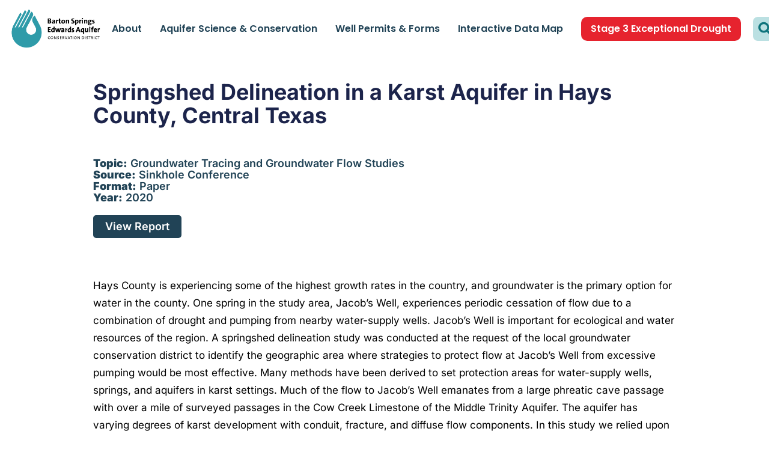

--- FILE ---
content_type: text/html; charset=UTF-8
request_url: https://bseacd.org/2020/04/springshed-delineation-in-a-karst-aquifer-in-hays-county-central-texas/
body_size: 17532
content:
<!doctype html>
<html lang="en-US">
<head>
	<meta charset="UTF-8">
	<meta name="viewport" content="width=device-width, initial-scale=1">
	<link rel="profile" href="https://gmpg.org/xfn/11">
	
	<link rel="apple-touch-icon-precomposed" sizes="57x57" href="https://bseacd.org/wp-content/themes/hello-elementor/img/apple-touch-icon-57x57.png" />
	<link rel="apple-touch-icon-precomposed" sizes="114x114" href="https://bseacd.org/wp-content/themes/hello-elementor/img/apple-touch-icon-114x114.png" />
	<link rel="apple-touch-icon-precomposed" sizes="72x72" href="https://bseacd.org/wp-content/themes/hello-elementor/img/apple-touch-icon-72x72.png" />
	<link rel="apple-touch-icon-precomposed" sizes="144x144" href="https://bseacd.org/wp-content/themes/hello-elementor/img/apple-touch-icon-144x144.png" />
	<link rel="apple-touch-icon-precomposed" sizes="60x60" href="https://bseacd.org/wp-content/themes/hello-elementor/img/apple-touch-icon-60x60.png" />
	<link rel="apple-touch-icon-precomposed" sizes="120x120" href="https://bseacd.org/wp-content/themes/hello-elementor/img/apple-touch-icon-120x120.png" />
	<link rel="apple-touch-icon-precomposed" sizes="76x76" href="https://bseacd.org/wp-content/themes/hello-elementor/img/apple-touch-icon-76x76.png" />
	<link rel="apple-touch-icon-precomposed" sizes="152x152" href="https://bseacd.org/wp-content/themes/hello-elementor/img/apple-touch-icon-152x152.png" />
	<link rel="icon" type="image/png" href="https://bseacd.org/wp-content/themes/hello-elementor/img/favicon-196x196.png" sizes="196x196" />
	<link rel="icon" type="image/png" href="https://bseacd.org/wp-content/themes/hello-elementor/img/favicon-96x96.png" sizes="96x96" />
	<link rel="icon" type="image/png" href="https://bseacd.org/wp-content/themes/hello-elementor/img/favicon-32x32.png" sizes="32x32" />
	<link rel="icon" type="image/png" href="https://bseacd.org/wp-content/themes/hello-elementor/img/favicon-16x16.png" sizes="16x16" />
	<link rel="icon" type="image/png" href="https://bseacd.org/wp-content/themes/hello-elementor/img/favicon-128.png" sizes="128x128" />
	<meta name="application-name" content="BSEACD"/>
	<meta name="msapplication-TileColor" content="#FFFFFF" />
	<meta name="msapplication-TileImage" content="https://bseacd.org/wp-content/themes/hello-elementor/img/mstile-144x144.png" />
	<meta name="msapplication-square70x70logo" content="https://bseacd.org/wp-content/themes/hello-elementor/img/mstile-70x70.png" />
	<meta name="msapplication-square150x150logo" content="https://bseacd.org/wp-content/themes/hello-elementor/img/mstile-150x150.png" />
	<meta name="msapplication-wide310x150logo" content="https://bseacd.org/wp-content/themes/hello-elementor/img/mstile-310x150.png" />
	<meta name="msapplication-square310x310logo" content="https://bseacd.org/wp-content/themes/hello-elementor/img/mstile-310x310.png" />
	
	<meta name='robots' content='index, follow, max-image-preview:large, max-snippet:-1, max-video-preview:-1' />
	<style>img:is([sizes="auto" i], [sizes^="auto," i]) { contain-intrinsic-size: 3000px 1500px }</style>
	
	<!-- This site is optimized with the Yoast SEO plugin v26.7 - https://yoast.com/wordpress/plugins/seo/ -->
	<title>Springshed Delineation in a Karst Aquifer in Hays County, Central Texas - Barton Springs-Edwards Aquifer Conservation District</title>
	<link rel="canonical" href="https://bseacd.org/2020/04/springshed-delineation-in-a-karst-aquifer-in-hays-county-central-texas/" />
	<meta property="og:locale" content="en_US" />
	<meta property="og:type" content="article" />
	<meta property="og:title" content="Springshed Delineation in a Karst Aquifer in Hays County, Central Texas - Barton Springs-Edwards Aquifer Conservation District" />
	<meta property="og:description" content="Hays County is experiencing some of the highest growth rates in the country, and groundwater is the primary option for water in the county. One spring in the study area, Jacob’s Well, experiences periodic cessation of flow due to a combination of drought and pumping from nearby water-supply wells. Jacob’s Well is important for ecological [&hellip;]" />
	<meta property="og:url" content="https://bseacd.org/2020/04/springshed-delineation-in-a-karst-aquifer-in-hays-county-central-texas/" />
	<meta property="og:site_name" content="Barton Springs-Edwards Aquifer Conservation District" />
	<meta property="article:publisher" content="https://www.facebook.com/BSEACD/" />
	<meta property="article:published_time" content="2020-04-16T19:40:14+00:00" />
	<meta property="article:modified_time" content="2024-02-21T15:01:09+00:00" />
	<meta property="og:image" content="https://bseacd.org/uploads/RoadSign.jpg" />
	<meta name="author" content="Justin Camp" />
	<meta name="twitter:card" content="summary_large_image" />
	<meta name="twitter:creator" content="@bseacd" />
	<meta name="twitter:site" content="@bseacd" />
	<script type="application/ld+json" class="yoast-schema-graph">{"@context":"https://schema.org","@graph":[{"@type":"Article","@id":"https://bseacd.org/2020/04/springshed-delineation-in-a-karst-aquifer-in-hays-county-central-texas/#article","isPartOf":{"@id":"https://bseacd.org/2020/04/springshed-delineation-in-a-karst-aquifer-in-hays-county-central-texas/"},"author":{"name":"Justin Camp","@id":"https://bseacd.org/#/schema/person/370568eab344dfb93ca4eb5af562c1ca"},"headline":"Springshed Delineation in a Karst Aquifer in Hays County, Central Texas","datePublished":"2020-04-16T19:40:14+00:00","dateModified":"2024-02-21T15:01:09+00:00","mainEntityOfPage":{"@id":"https://bseacd.org/2020/04/springshed-delineation-in-a-karst-aquifer-in-hays-county-central-texas/"},"wordCount":301,"commentCount":0,"publisher":{"@id":"https://bseacd.org/#organization"},"articleSection":["Scientific Reports"],"inLanguage":"en-US","potentialAction":[{"@type":"CommentAction","name":"Comment","target":["https://bseacd.org/2020/04/springshed-delineation-in-a-karst-aquifer-in-hays-county-central-texas/#respond"]}]},{"@type":"WebPage","@id":"https://bseacd.org/2020/04/springshed-delineation-in-a-karst-aquifer-in-hays-county-central-texas/","url":"https://bseacd.org/2020/04/springshed-delineation-in-a-karst-aquifer-in-hays-county-central-texas/","name":"Springshed Delineation in a Karst Aquifer in Hays County, Central Texas - Barton Springs-Edwards Aquifer Conservation District","isPartOf":{"@id":"https://bseacd.org/#website"},"datePublished":"2020-04-16T19:40:14+00:00","dateModified":"2024-02-21T15:01:09+00:00","breadcrumb":{"@id":"https://bseacd.org/2020/04/springshed-delineation-in-a-karst-aquifer-in-hays-county-central-texas/#breadcrumb"},"inLanguage":"en-US","potentialAction":[{"@type":"ReadAction","target":["https://bseacd.org/2020/04/springshed-delineation-in-a-karst-aquifer-in-hays-county-central-texas/"]}]},{"@type":"BreadcrumbList","@id":"https://bseacd.org/2020/04/springshed-delineation-in-a-karst-aquifer-in-hays-county-central-texas/#breadcrumb","itemListElement":[{"@type":"ListItem","position":1,"name":"Home","item":"https://bseacd.org/"},{"@type":"ListItem","position":2,"name":"Springshed Delineation in a Karst Aquifer in Hays County, Central Texas"}]},{"@type":"WebSite","@id":"https://bseacd.org/#website","url":"https://bseacd.org/","name":"Barton Springs/Edwards Aquifer Conservation District","description":"","publisher":{"@id":"https://bseacd.org/#organization"},"potentialAction":[{"@type":"SearchAction","target":{"@type":"EntryPoint","urlTemplate":"https://bseacd.org/?s={search_term_string}"},"query-input":{"@type":"PropertyValueSpecification","valueRequired":true,"valueName":"search_term_string"}}],"inLanguage":"en-US"},{"@type":"Organization","@id":"https://bseacd.org/#organization","name":"Barton Springs/Edwards Aquifer Conservation District","url":"https://bseacd.org/","logo":{"@type":"ImageObject","inLanguage":"en-US","@id":"https://bseacd.org/#/schema/logo/image/","url":"https://bseacd.org/uploads/bseacd-logo-lg.png","contentUrl":"https://bseacd.org/uploads/bseacd-logo-lg.png","width":600,"height":250,"caption":"Barton Springs/Edwards Aquifer Conservation District"},"image":{"@id":"https://bseacd.org/#/schema/logo/image/"},"sameAs":["https://www.facebook.com/BSEACD/","https://x.com/bseacd","https://www.youtube.com/channel/UCLwV7V9j-cx-XokRcHR-cUQ"]},{"@type":"Person","@id":"https://bseacd.org/#/schema/person/370568eab344dfb93ca4eb5af562c1ca","name":"Justin Camp","url":"https://bseacd.org/author/jcampbseacd-org/"}]}</script>
	<!-- / Yoast SEO plugin. -->


<link rel="alternate" type="application/rss+xml" title="Barton Springs-Edwards Aquifer Conservation District &raquo; Feed" href="https://bseacd.org/feed/" />
<link rel="alternate" type="application/rss+xml" title="Barton Springs-Edwards Aquifer Conservation District &raquo; Comments Feed" href="https://bseacd.org/comments/feed/" />
<link rel="alternate" type="application/rss+xml" title="Barton Springs-Edwards Aquifer Conservation District &raquo; Springshed Delineation in a Karst Aquifer in Hays County, Central Texas Comments Feed" href="https://bseacd.org/2020/04/springshed-delineation-in-a-karst-aquifer-in-hays-county-central-texas/feed/" />
		<!-- This site uses the Google Analytics by MonsterInsights plugin v9.11.1 - Using Analytics tracking - https://www.monsterinsights.com/ -->
							<script src="//www.googletagmanager.com/gtag/js?id=G-TVVC81E195"  data-cfasync="false" data-wpfc-render="false" async></script>
			<script data-cfasync="false" data-wpfc-render="false">
				var mi_version = '9.11.1';
				var mi_track_user = true;
				var mi_no_track_reason = '';
								var MonsterInsightsDefaultLocations = {"page_location":"https:\/\/bseacd.org\/2020\/04\/springshed-delineation-in-a-karst-aquifer-in-hays-county-central-texas\/"};
								if ( typeof MonsterInsightsPrivacyGuardFilter === 'function' ) {
					var MonsterInsightsLocations = (typeof MonsterInsightsExcludeQuery === 'object') ? MonsterInsightsPrivacyGuardFilter( MonsterInsightsExcludeQuery ) : MonsterInsightsPrivacyGuardFilter( MonsterInsightsDefaultLocations );
				} else {
					var MonsterInsightsLocations = (typeof MonsterInsightsExcludeQuery === 'object') ? MonsterInsightsExcludeQuery : MonsterInsightsDefaultLocations;
				}

								var disableStrs = [
										'ga-disable-G-TVVC81E195',
									];

				/* Function to detect opted out users */
				function __gtagTrackerIsOptedOut() {
					for (var index = 0; index < disableStrs.length; index++) {
						if (document.cookie.indexOf(disableStrs[index] + '=true') > -1) {
							return true;
						}
					}

					return false;
				}

				/* Disable tracking if the opt-out cookie exists. */
				if (__gtagTrackerIsOptedOut()) {
					for (var index = 0; index < disableStrs.length; index++) {
						window[disableStrs[index]] = true;
					}
				}

				/* Opt-out function */
				function __gtagTrackerOptout() {
					for (var index = 0; index < disableStrs.length; index++) {
						document.cookie = disableStrs[index] + '=true; expires=Thu, 31 Dec 2099 23:59:59 UTC; path=/';
						window[disableStrs[index]] = true;
					}
				}

				if ('undefined' === typeof gaOptout) {
					function gaOptout() {
						__gtagTrackerOptout();
					}
				}
								window.dataLayer = window.dataLayer || [];

				window.MonsterInsightsDualTracker = {
					helpers: {},
					trackers: {},
				};
				if (mi_track_user) {
					function __gtagDataLayer() {
						dataLayer.push(arguments);
					}

					function __gtagTracker(type, name, parameters) {
						if (!parameters) {
							parameters = {};
						}

						if (parameters.send_to) {
							__gtagDataLayer.apply(null, arguments);
							return;
						}

						if (type === 'event') {
														parameters.send_to = monsterinsights_frontend.v4_id;
							var hookName = name;
							if (typeof parameters['event_category'] !== 'undefined') {
								hookName = parameters['event_category'] + ':' + name;
							}

							if (typeof MonsterInsightsDualTracker.trackers[hookName] !== 'undefined') {
								MonsterInsightsDualTracker.trackers[hookName](parameters);
							} else {
								__gtagDataLayer('event', name, parameters);
							}
							
						} else {
							__gtagDataLayer.apply(null, arguments);
						}
					}

					__gtagTracker('js', new Date());
					__gtagTracker('set', {
						'developer_id.dZGIzZG': true,
											});
					if ( MonsterInsightsLocations.page_location ) {
						__gtagTracker('set', MonsterInsightsLocations);
					}
										__gtagTracker('config', 'G-TVVC81E195', {"forceSSL":"true","link_attribution":"true"} );
										window.gtag = __gtagTracker;										(function () {
						/* https://developers.google.com/analytics/devguides/collection/analyticsjs/ */
						/* ga and __gaTracker compatibility shim. */
						var noopfn = function () {
							return null;
						};
						var newtracker = function () {
							return new Tracker();
						};
						var Tracker = function () {
							return null;
						};
						var p = Tracker.prototype;
						p.get = noopfn;
						p.set = noopfn;
						p.send = function () {
							var args = Array.prototype.slice.call(arguments);
							args.unshift('send');
							__gaTracker.apply(null, args);
						};
						var __gaTracker = function () {
							var len = arguments.length;
							if (len === 0) {
								return;
							}
							var f = arguments[len - 1];
							if (typeof f !== 'object' || f === null || typeof f.hitCallback !== 'function') {
								if ('send' === arguments[0]) {
									var hitConverted, hitObject = false, action;
									if ('event' === arguments[1]) {
										if ('undefined' !== typeof arguments[3]) {
											hitObject = {
												'eventAction': arguments[3],
												'eventCategory': arguments[2],
												'eventLabel': arguments[4],
												'value': arguments[5] ? arguments[5] : 1,
											}
										}
									}
									if ('pageview' === arguments[1]) {
										if ('undefined' !== typeof arguments[2]) {
											hitObject = {
												'eventAction': 'page_view',
												'page_path': arguments[2],
											}
										}
									}
									if (typeof arguments[2] === 'object') {
										hitObject = arguments[2];
									}
									if (typeof arguments[5] === 'object') {
										Object.assign(hitObject, arguments[5]);
									}
									if ('undefined' !== typeof arguments[1].hitType) {
										hitObject = arguments[1];
										if ('pageview' === hitObject.hitType) {
											hitObject.eventAction = 'page_view';
										}
									}
									if (hitObject) {
										action = 'timing' === arguments[1].hitType ? 'timing_complete' : hitObject.eventAction;
										hitConverted = mapArgs(hitObject);
										__gtagTracker('event', action, hitConverted);
									}
								}
								return;
							}

							function mapArgs(args) {
								var arg, hit = {};
								var gaMap = {
									'eventCategory': 'event_category',
									'eventAction': 'event_action',
									'eventLabel': 'event_label',
									'eventValue': 'event_value',
									'nonInteraction': 'non_interaction',
									'timingCategory': 'event_category',
									'timingVar': 'name',
									'timingValue': 'value',
									'timingLabel': 'event_label',
									'page': 'page_path',
									'location': 'page_location',
									'title': 'page_title',
									'referrer' : 'page_referrer',
								};
								for (arg in args) {
																		if (!(!args.hasOwnProperty(arg) || !gaMap.hasOwnProperty(arg))) {
										hit[gaMap[arg]] = args[arg];
									} else {
										hit[arg] = args[arg];
									}
								}
								return hit;
							}

							try {
								f.hitCallback();
							} catch (ex) {
							}
						};
						__gaTracker.create = newtracker;
						__gaTracker.getByName = newtracker;
						__gaTracker.getAll = function () {
							return [];
						};
						__gaTracker.remove = noopfn;
						__gaTracker.loaded = true;
						window['__gaTracker'] = __gaTracker;
					})();
									} else {
										console.log("");
					(function () {
						function __gtagTracker() {
							return null;
						}

						window['__gtagTracker'] = __gtagTracker;
						window['gtag'] = __gtagTracker;
					})();
									}
			</script>
							<!-- / Google Analytics by MonsterInsights -->
		<script>
window._wpemojiSettings = {"baseUrl":"https:\/\/s.w.org\/images\/core\/emoji\/16.0.1\/72x72\/","ext":".png","svgUrl":"https:\/\/s.w.org\/images\/core\/emoji\/16.0.1\/svg\/","svgExt":".svg","source":{"concatemoji":"https:\/\/bseacd.org\/wp-includes\/js\/wp-emoji-release.min.js?ver=6.8.3"}};
/*! This file is auto-generated */
!function(s,n){var o,i,e;function c(e){try{var t={supportTests:e,timestamp:(new Date).valueOf()};sessionStorage.setItem(o,JSON.stringify(t))}catch(e){}}function p(e,t,n){e.clearRect(0,0,e.canvas.width,e.canvas.height),e.fillText(t,0,0);var t=new Uint32Array(e.getImageData(0,0,e.canvas.width,e.canvas.height).data),a=(e.clearRect(0,0,e.canvas.width,e.canvas.height),e.fillText(n,0,0),new Uint32Array(e.getImageData(0,0,e.canvas.width,e.canvas.height).data));return t.every(function(e,t){return e===a[t]})}function u(e,t){e.clearRect(0,0,e.canvas.width,e.canvas.height),e.fillText(t,0,0);for(var n=e.getImageData(16,16,1,1),a=0;a<n.data.length;a++)if(0!==n.data[a])return!1;return!0}function f(e,t,n,a){switch(t){case"flag":return n(e,"\ud83c\udff3\ufe0f\u200d\u26a7\ufe0f","\ud83c\udff3\ufe0f\u200b\u26a7\ufe0f")?!1:!n(e,"\ud83c\udde8\ud83c\uddf6","\ud83c\udde8\u200b\ud83c\uddf6")&&!n(e,"\ud83c\udff4\udb40\udc67\udb40\udc62\udb40\udc65\udb40\udc6e\udb40\udc67\udb40\udc7f","\ud83c\udff4\u200b\udb40\udc67\u200b\udb40\udc62\u200b\udb40\udc65\u200b\udb40\udc6e\u200b\udb40\udc67\u200b\udb40\udc7f");case"emoji":return!a(e,"\ud83e\udedf")}return!1}function g(e,t,n,a){var r="undefined"!=typeof WorkerGlobalScope&&self instanceof WorkerGlobalScope?new OffscreenCanvas(300,150):s.createElement("canvas"),o=r.getContext("2d",{willReadFrequently:!0}),i=(o.textBaseline="top",o.font="600 32px Arial",{});return e.forEach(function(e){i[e]=t(o,e,n,a)}),i}function t(e){var t=s.createElement("script");t.src=e,t.defer=!0,s.head.appendChild(t)}"undefined"!=typeof Promise&&(o="wpEmojiSettingsSupports",i=["flag","emoji"],n.supports={everything:!0,everythingExceptFlag:!0},e=new Promise(function(e){s.addEventListener("DOMContentLoaded",e,{once:!0})}),new Promise(function(t){var n=function(){try{var e=JSON.parse(sessionStorage.getItem(o));if("object"==typeof e&&"number"==typeof e.timestamp&&(new Date).valueOf()<e.timestamp+604800&&"object"==typeof e.supportTests)return e.supportTests}catch(e){}return null}();if(!n){if("undefined"!=typeof Worker&&"undefined"!=typeof OffscreenCanvas&&"undefined"!=typeof URL&&URL.createObjectURL&&"undefined"!=typeof Blob)try{var e="postMessage("+g.toString()+"("+[JSON.stringify(i),f.toString(),p.toString(),u.toString()].join(",")+"));",a=new Blob([e],{type:"text/javascript"}),r=new Worker(URL.createObjectURL(a),{name:"wpTestEmojiSupports"});return void(r.onmessage=function(e){c(n=e.data),r.terminate(),t(n)})}catch(e){}c(n=g(i,f,p,u))}t(n)}).then(function(e){for(var t in e)n.supports[t]=e[t],n.supports.everything=n.supports.everything&&n.supports[t],"flag"!==t&&(n.supports.everythingExceptFlag=n.supports.everythingExceptFlag&&n.supports[t]);n.supports.everythingExceptFlag=n.supports.everythingExceptFlag&&!n.supports.flag,n.DOMReady=!1,n.readyCallback=function(){n.DOMReady=!0}}).then(function(){return e}).then(function(){var e;n.supports.everything||(n.readyCallback(),(e=n.source||{}).concatemoji?t(e.concatemoji):e.wpemoji&&e.twemoji&&(t(e.twemoji),t(e.wpemoji)))}))}((window,document),window._wpemojiSettings);
</script>
<style id='wp-emoji-styles-inline-css'>

	img.wp-smiley, img.emoji {
		display: inline !important;
		border: none !important;
		box-shadow: none !important;
		height: 1em !important;
		width: 1em !important;
		margin: 0 0.07em !important;
		vertical-align: -0.1em !important;
		background: none !important;
		padding: 0 !important;
	}
</style>
<link rel='stylesheet' id='wp-block-library-css' href='https://bseacd.org/wp-includes/css/dist/block-library/style.min.css?ver=6.8.3' media='all' />
<style id='classic-theme-styles-inline-css'>
/*! This file is auto-generated */
.wp-block-button__link{color:#fff;background-color:#32373c;border-radius:9999px;box-shadow:none;text-decoration:none;padding:calc(.667em + 2px) calc(1.333em + 2px);font-size:1.125em}.wp-block-file__button{background:#32373c;color:#fff;text-decoration:none}
</style>
<style id='global-styles-inline-css'>
:root{--wp--preset--aspect-ratio--square: 1;--wp--preset--aspect-ratio--4-3: 4/3;--wp--preset--aspect-ratio--3-4: 3/4;--wp--preset--aspect-ratio--3-2: 3/2;--wp--preset--aspect-ratio--2-3: 2/3;--wp--preset--aspect-ratio--16-9: 16/9;--wp--preset--aspect-ratio--9-16: 9/16;--wp--preset--color--black: #000000;--wp--preset--color--cyan-bluish-gray: #abb8c3;--wp--preset--color--white: #ffffff;--wp--preset--color--pale-pink: #f78da7;--wp--preset--color--vivid-red: #cf2e2e;--wp--preset--color--luminous-vivid-orange: #ff6900;--wp--preset--color--luminous-vivid-amber: #fcb900;--wp--preset--color--light-green-cyan: #7bdcb5;--wp--preset--color--vivid-green-cyan: #00d084;--wp--preset--color--pale-cyan-blue: #8ed1fc;--wp--preset--color--vivid-cyan-blue: #0693e3;--wp--preset--color--vivid-purple: #9b51e0;--wp--preset--gradient--vivid-cyan-blue-to-vivid-purple: linear-gradient(135deg,rgba(6,147,227,1) 0%,rgb(155,81,224) 100%);--wp--preset--gradient--light-green-cyan-to-vivid-green-cyan: linear-gradient(135deg,rgb(122,220,180) 0%,rgb(0,208,130) 100%);--wp--preset--gradient--luminous-vivid-amber-to-luminous-vivid-orange: linear-gradient(135deg,rgba(252,185,0,1) 0%,rgba(255,105,0,1) 100%);--wp--preset--gradient--luminous-vivid-orange-to-vivid-red: linear-gradient(135deg,rgba(255,105,0,1) 0%,rgb(207,46,46) 100%);--wp--preset--gradient--very-light-gray-to-cyan-bluish-gray: linear-gradient(135deg,rgb(238,238,238) 0%,rgb(169,184,195) 100%);--wp--preset--gradient--cool-to-warm-spectrum: linear-gradient(135deg,rgb(74,234,220) 0%,rgb(151,120,209) 20%,rgb(207,42,186) 40%,rgb(238,44,130) 60%,rgb(251,105,98) 80%,rgb(254,248,76) 100%);--wp--preset--gradient--blush-light-purple: linear-gradient(135deg,rgb(255,206,236) 0%,rgb(152,150,240) 100%);--wp--preset--gradient--blush-bordeaux: linear-gradient(135deg,rgb(254,205,165) 0%,rgb(254,45,45) 50%,rgb(107,0,62) 100%);--wp--preset--gradient--luminous-dusk: linear-gradient(135deg,rgb(255,203,112) 0%,rgb(199,81,192) 50%,rgb(65,88,208) 100%);--wp--preset--gradient--pale-ocean: linear-gradient(135deg,rgb(255,245,203) 0%,rgb(182,227,212) 50%,rgb(51,167,181) 100%);--wp--preset--gradient--electric-grass: linear-gradient(135deg,rgb(202,248,128) 0%,rgb(113,206,126) 100%);--wp--preset--gradient--midnight: linear-gradient(135deg,rgb(2,3,129) 0%,rgb(40,116,252) 100%);--wp--preset--font-size--small: 13px;--wp--preset--font-size--medium: 20px;--wp--preset--font-size--large: 36px;--wp--preset--font-size--x-large: 42px;--wp--preset--spacing--20: 0.44rem;--wp--preset--spacing--30: 0.67rem;--wp--preset--spacing--40: 1rem;--wp--preset--spacing--50: 1.5rem;--wp--preset--spacing--60: 2.25rem;--wp--preset--spacing--70: 3.38rem;--wp--preset--spacing--80: 5.06rem;--wp--preset--shadow--natural: 6px 6px 9px rgba(0, 0, 0, 0.2);--wp--preset--shadow--deep: 12px 12px 50px rgba(0, 0, 0, 0.4);--wp--preset--shadow--sharp: 6px 6px 0px rgba(0, 0, 0, 0.2);--wp--preset--shadow--outlined: 6px 6px 0px -3px rgba(255, 255, 255, 1), 6px 6px rgba(0, 0, 0, 1);--wp--preset--shadow--crisp: 6px 6px 0px rgba(0, 0, 0, 1);}:where(.is-layout-flex){gap: 0.5em;}:where(.is-layout-grid){gap: 0.5em;}body .is-layout-flex{display: flex;}.is-layout-flex{flex-wrap: wrap;align-items: center;}.is-layout-flex > :is(*, div){margin: 0;}body .is-layout-grid{display: grid;}.is-layout-grid > :is(*, div){margin: 0;}:where(.wp-block-columns.is-layout-flex){gap: 2em;}:where(.wp-block-columns.is-layout-grid){gap: 2em;}:where(.wp-block-post-template.is-layout-flex){gap: 1.25em;}:where(.wp-block-post-template.is-layout-grid){gap: 1.25em;}.has-black-color{color: var(--wp--preset--color--black) !important;}.has-cyan-bluish-gray-color{color: var(--wp--preset--color--cyan-bluish-gray) !important;}.has-white-color{color: var(--wp--preset--color--white) !important;}.has-pale-pink-color{color: var(--wp--preset--color--pale-pink) !important;}.has-vivid-red-color{color: var(--wp--preset--color--vivid-red) !important;}.has-luminous-vivid-orange-color{color: var(--wp--preset--color--luminous-vivid-orange) !important;}.has-luminous-vivid-amber-color{color: var(--wp--preset--color--luminous-vivid-amber) !important;}.has-light-green-cyan-color{color: var(--wp--preset--color--light-green-cyan) !important;}.has-vivid-green-cyan-color{color: var(--wp--preset--color--vivid-green-cyan) !important;}.has-pale-cyan-blue-color{color: var(--wp--preset--color--pale-cyan-blue) !important;}.has-vivid-cyan-blue-color{color: var(--wp--preset--color--vivid-cyan-blue) !important;}.has-vivid-purple-color{color: var(--wp--preset--color--vivid-purple) !important;}.has-black-background-color{background-color: var(--wp--preset--color--black) !important;}.has-cyan-bluish-gray-background-color{background-color: var(--wp--preset--color--cyan-bluish-gray) !important;}.has-white-background-color{background-color: var(--wp--preset--color--white) !important;}.has-pale-pink-background-color{background-color: var(--wp--preset--color--pale-pink) !important;}.has-vivid-red-background-color{background-color: var(--wp--preset--color--vivid-red) !important;}.has-luminous-vivid-orange-background-color{background-color: var(--wp--preset--color--luminous-vivid-orange) !important;}.has-luminous-vivid-amber-background-color{background-color: var(--wp--preset--color--luminous-vivid-amber) !important;}.has-light-green-cyan-background-color{background-color: var(--wp--preset--color--light-green-cyan) !important;}.has-vivid-green-cyan-background-color{background-color: var(--wp--preset--color--vivid-green-cyan) !important;}.has-pale-cyan-blue-background-color{background-color: var(--wp--preset--color--pale-cyan-blue) !important;}.has-vivid-cyan-blue-background-color{background-color: var(--wp--preset--color--vivid-cyan-blue) !important;}.has-vivid-purple-background-color{background-color: var(--wp--preset--color--vivid-purple) !important;}.has-black-border-color{border-color: var(--wp--preset--color--black) !important;}.has-cyan-bluish-gray-border-color{border-color: var(--wp--preset--color--cyan-bluish-gray) !important;}.has-white-border-color{border-color: var(--wp--preset--color--white) !important;}.has-pale-pink-border-color{border-color: var(--wp--preset--color--pale-pink) !important;}.has-vivid-red-border-color{border-color: var(--wp--preset--color--vivid-red) !important;}.has-luminous-vivid-orange-border-color{border-color: var(--wp--preset--color--luminous-vivid-orange) !important;}.has-luminous-vivid-amber-border-color{border-color: var(--wp--preset--color--luminous-vivid-amber) !important;}.has-light-green-cyan-border-color{border-color: var(--wp--preset--color--light-green-cyan) !important;}.has-vivid-green-cyan-border-color{border-color: var(--wp--preset--color--vivid-green-cyan) !important;}.has-pale-cyan-blue-border-color{border-color: var(--wp--preset--color--pale-cyan-blue) !important;}.has-vivid-cyan-blue-border-color{border-color: var(--wp--preset--color--vivid-cyan-blue) !important;}.has-vivid-purple-border-color{border-color: var(--wp--preset--color--vivid-purple) !important;}.has-vivid-cyan-blue-to-vivid-purple-gradient-background{background: var(--wp--preset--gradient--vivid-cyan-blue-to-vivid-purple) !important;}.has-light-green-cyan-to-vivid-green-cyan-gradient-background{background: var(--wp--preset--gradient--light-green-cyan-to-vivid-green-cyan) !important;}.has-luminous-vivid-amber-to-luminous-vivid-orange-gradient-background{background: var(--wp--preset--gradient--luminous-vivid-amber-to-luminous-vivid-orange) !important;}.has-luminous-vivid-orange-to-vivid-red-gradient-background{background: var(--wp--preset--gradient--luminous-vivid-orange-to-vivid-red) !important;}.has-very-light-gray-to-cyan-bluish-gray-gradient-background{background: var(--wp--preset--gradient--very-light-gray-to-cyan-bluish-gray) !important;}.has-cool-to-warm-spectrum-gradient-background{background: var(--wp--preset--gradient--cool-to-warm-spectrum) !important;}.has-blush-light-purple-gradient-background{background: var(--wp--preset--gradient--blush-light-purple) !important;}.has-blush-bordeaux-gradient-background{background: var(--wp--preset--gradient--blush-bordeaux) !important;}.has-luminous-dusk-gradient-background{background: var(--wp--preset--gradient--luminous-dusk) !important;}.has-pale-ocean-gradient-background{background: var(--wp--preset--gradient--pale-ocean) !important;}.has-electric-grass-gradient-background{background: var(--wp--preset--gradient--electric-grass) !important;}.has-midnight-gradient-background{background: var(--wp--preset--gradient--midnight) !important;}.has-small-font-size{font-size: var(--wp--preset--font-size--small) !important;}.has-medium-font-size{font-size: var(--wp--preset--font-size--medium) !important;}.has-large-font-size{font-size: var(--wp--preset--font-size--large) !important;}.has-x-large-font-size{font-size: var(--wp--preset--font-size--x-large) !important;}
:where(.wp-block-post-template.is-layout-flex){gap: 1.25em;}:where(.wp-block-post-template.is-layout-grid){gap: 1.25em;}
:where(.wp-block-columns.is-layout-flex){gap: 2em;}:where(.wp-block-columns.is-layout-grid){gap: 2em;}
:root :where(.wp-block-pullquote){font-size: 1.5em;line-height: 1.6;}
</style>
<link rel='stylesheet' id='hello-elementor-css' href='https://bseacd.org/wp-content/themes/hello-elementor/style.min.css?ver=2.8.1' media='all' />
<link rel='stylesheet' id='hello-elementor-theme-style-css' href='https://bseacd.org/wp-content/themes/hello-elementor/theme.min.css?ver=2.8.1' media='all' />
<link rel='stylesheet' id='elementor-frontend-css' href='https://bseacd.org/wp-content/plugins/elementor/assets/css/frontend.min.css?ver=3.32.4' media='all' />
<link rel='stylesheet' id='elementor-post-13523-css' href='https://bseacd.org/uploads/elementor/css/post-13523.css?ver=1767882511' media='all' />
<link rel='stylesheet' id='widget-image-css' href='https://bseacd.org/wp-content/plugins/elementor/assets/css/widget-image.min.css?ver=3.32.4' media='all' />
<link rel='stylesheet' id='widget-nav-menu-css' href='https://bseacd.org/wp-content/plugins/elementor-pro/assets/css/widget-nav-menu.min.css?ver=3.32.2' media='all' />
<link rel='stylesheet' id='widget-search-form-css' href='https://bseacd.org/wp-content/plugins/elementor-pro/assets/css/widget-search-form.min.css?ver=3.32.2' media='all' />
<link rel='stylesheet' id='elementor-icons-shared-0-css' href='https://bseacd.org/wp-content/plugins/elementor/assets/lib/font-awesome/css/fontawesome.min.css?ver=5.15.3' media='all' />
<link rel='stylesheet' id='elementor-icons-fa-solid-css' href='https://bseacd.org/wp-content/plugins/elementor/assets/lib/font-awesome/css/solid.min.css?ver=5.15.3' media='all' />
<link rel='stylesheet' id='widget-heading-css' href='https://bseacd.org/wp-content/plugins/elementor/assets/css/widget-heading.min.css?ver=3.32.4' media='all' />
<link rel='stylesheet' id='widget-spacer-css' href='https://bseacd.org/wp-content/plugins/elementor/assets/css/widget-spacer.min.css?ver=3.32.4' media='all' />
<link rel='stylesheet' id='widget-icon-list-css' href='https://bseacd.org/wp-content/plugins/elementor/assets/css/widget-icon-list.min.css?ver=3.32.4' media='all' />
<link rel='stylesheet' id='widget-social-icons-css' href='https://bseacd.org/wp-content/plugins/elementor/assets/css/widget-social-icons.min.css?ver=3.32.4' media='all' />
<link rel='stylesheet' id='e-apple-webkit-css' href='https://bseacd.org/wp-content/plugins/elementor/assets/css/conditionals/apple-webkit.min.css?ver=3.32.4' media='all' />
<link rel='stylesheet' id='dce-style-css' href='https://bseacd.org/wp-content/plugins/dynamic-content-for-elementor/assets/css/style.min.css?ver=3.3.23' media='all' />
<link rel='stylesheet' id='dce-acf-repeater-css' href='https://bseacd.org/wp-content/plugins/dynamic-content-for-elementor/assets/css/acf-repeater.min.css?ver=3.3.23' media='all' />
<link rel='stylesheet' id='dce-datatables-css' href='https://bseacd.org/wp-content/plugins/dynamic-content-for-elementor/assets/node/datatables/datatables.min.css?ver=3.3.23' media='all' />
<link rel='stylesheet' id='dce-accordionjs-css' href='https://bseacd.org/wp-content/plugins/dynamic-content-for-elementor/assets/node/accordionjs/accordion.css?ver=3.3.23' media='all' />
<link rel='stylesheet' id='swiper-css' href='https://bseacd.org/wp-content/plugins/elementor/assets/lib/swiper/v8/css/swiper.min.css?ver=8.4.5' media='all' />
<link rel='stylesheet' id='elementor-icons-css' href='https://bseacd.org/wp-content/plugins/elementor/assets/lib/eicons/css/elementor-icons.min.css?ver=5.44.0' media='all' />
<link rel='stylesheet' id='dashicons-css' href='https://bseacd.org/wp-includes/css/dashicons.min.css?ver=6.8.3' media='all' />
<link rel='stylesheet' id='elementor-post-20625-css' href='https://bseacd.org/uploads/elementor/css/post-20625.css?ver=1767882511' media='all' />
<link rel='stylesheet' id='elementor-post-20272-css' href='https://bseacd.org/uploads/elementor/css/post-20272.css?ver=1767882511' media='all' />
<link rel='stylesheet' id='elementor-post-17189-css' href='https://bseacd.org/uploads/elementor/css/post-17189.css?ver=1767883207' media='all' />
<link rel='stylesheet' id='elementor-gf-local-poppins-css' href='https://bseacd.org/uploads/elementor/google-fonts/css/poppins.css?ver=1756700556' media='all' />
<link rel='stylesheet' id='elementor-gf-local-inter-css' href='https://bseacd.org/uploads/elementor/google-fonts/css/inter.css?ver=1756700574' media='all' />
<link rel='stylesheet' id='elementor-icons-fa-regular-css' href='https://bseacd.org/wp-content/plugins/elementor/assets/lib/font-awesome/css/regular.min.css?ver=5.15.3' media='all' />
<link rel='stylesheet' id='elementor-icons-fa-brands-css' href='https://bseacd.org/wp-content/plugins/elementor/assets/lib/font-awesome/css/brands.min.css?ver=5.15.3' media='all' />
<script src="https://bseacd.org/wp-content/plugins/google-analytics-for-wordpress/assets/js/frontend-gtag.min.js?ver=9.11.1" id="monsterinsights-frontend-script-js" async data-wp-strategy="async"></script>
<script data-cfasync="false" data-wpfc-render="false" id='monsterinsights-frontend-script-js-extra'>var monsterinsights_frontend = {"js_events_tracking":"true","download_extensions":"doc,pdf,ppt,zip,xls,docx,pptx,xlsx","inbound_paths":"[{\"path\":\"\\\/go\\\/\",\"label\":\"affiliate\"},{\"path\":\"\\\/recommend\\\/\",\"label\":\"affiliate\"}]","home_url":"https:\/\/bseacd.org","hash_tracking":"false","v4_id":"G-TVVC81E195"};</script>
<script src="https://bseacd.org/wp-includes/js/jquery/jquery.min.js?ver=3.7.1" id="jquery-core-js"></script>
<script src="https://bseacd.org/wp-includes/js/jquery/jquery-migrate.min.js?ver=3.4.1" id="jquery-migrate-js"></script>
<link rel="https://api.w.org/" href="https://bseacd.org/wp-json/" /><link rel="alternate" title="JSON" type="application/json" href="https://bseacd.org/wp-json/wp/v2/posts/8179" /><link rel="EditURI" type="application/rsd+xml" title="RSD" href="https://bseacd.org/xmlrpc.php?rsd" />
<meta name="generator" content="WordPress 6.8.3" />
<link rel='shortlink' href='https://bseacd.org/?p=8179' />
<link rel="alternate" title="oEmbed (JSON)" type="application/json+oembed" href="https://bseacd.org/wp-json/oembed/1.0/embed?url=https%3A%2F%2Fbseacd.org%2F2020%2F04%2Fspringshed-delineation-in-a-karst-aquifer-in-hays-county-central-texas%2F" />
<link rel="alternate" title="oEmbed (XML)" type="text/xml+oembed" href="https://bseacd.org/wp-json/oembed/1.0/embed?url=https%3A%2F%2Fbseacd.org%2F2020%2F04%2Fspringshed-delineation-in-a-karst-aquifer-in-hays-county-central-texas%2F&#038;format=xml" />
<meta name="generator" content="Elementor 3.32.4; features: additional_custom_breakpoints; settings: css_print_method-external, google_font-enabled, font_display-swap">
			<style>
				.e-con.e-parent:nth-of-type(n+4):not(.e-lazyloaded):not(.e-no-lazyload),
				.e-con.e-parent:nth-of-type(n+4):not(.e-lazyloaded):not(.e-no-lazyload) * {
					background-image: none !important;
				}
				@media screen and (max-height: 1024px) {
					.e-con.e-parent:nth-of-type(n+3):not(.e-lazyloaded):not(.e-no-lazyload),
					.e-con.e-parent:nth-of-type(n+3):not(.e-lazyloaded):not(.e-no-lazyload) * {
						background-image: none !important;
					}
				}
				@media screen and (max-height: 640px) {
					.e-con.e-parent:nth-of-type(n+2):not(.e-lazyloaded):not(.e-no-lazyload),
					.e-con.e-parent:nth-of-type(n+2):not(.e-lazyloaded):not(.e-no-lazyload) * {
						background-image: none !important;
					}
				}
			</style>
			<link rel="icon" href="https://bseacd.org/uploads/cropped-BSEACD-Blue-icon-1-32x32.png" sizes="32x32" />
<link rel="icon" href="https://bseacd.org/uploads/cropped-BSEACD-Blue-icon-1-192x192.png" sizes="192x192" />
<link rel="apple-touch-icon" href="https://bseacd.org/uploads/cropped-BSEACD-Blue-icon-1-180x180.png" />
<meta name="msapplication-TileImage" content="https://bseacd.org/uploads/cropped-BSEACD-Blue-icon-1-270x270.png" />
		<style id="wp-custom-css">
			/* Drought Menu Button */
/* Change the background color below with one of the following colors. */

@media (min-width: 1025px) {
	.elementor-nav-menu .sub-arrow 	   {
		display: none !important;
	}
}

@media (min-width: 1025px) {
  li.menu-item-22482 {
	  /* Green - #2aa03f */
	  /* Yellow - #f0db31 */
	  /* Red - #d82432 */
	  /* Black - #000000 */
	
    border-radius: 10px;
    padding: 4px !important;
    margin-left: 15px !important;
  }

  li.menu-item-22482 a.elementor-item     {
    margin-left: 12px !important;
		padding-right: 12px !important;
  }
}

/* Homepage Hero Sliders */
.elementor-slide-description {
	padding-left: 15%;
	padding-right: 15%;
}
@media (max-width: 1000px) {
	.elementor-slide-description {
		padding-left: 0;
		padding-right: 0;
	}
}

/* Homepage Posts */
.elementor-posts .elementor-post {
	overflow: visible !important;
}
/*.elementor-posts-container .elementor-post__thumbnail {
	overflow: visible;
}*/
.home .elementor-post__thumbnail__link {
	transition: transform 200ms ease-in-out;
}
.home .elementor-post__thumbnail__link:hover {
	transform: scale(1.05);
}

/* Well Data Chart */
.elementor-element-bd4d9ae > div,
#graphHeading,
#graph {
	max-width: 800px !important;
}
#graphWrapper {
  max-width: 800px;
  margin: 0 auto;
  position: relative;
}
#graphHeading img {
	width: 100%;
	max-width: 800px;
	height: auto;
	position: relative;
	margin: 0;
}
#graph {
  position: relative;
	width: 100%;
  margin: 0;
}
#graph img {
	width: 100%;
	height: auto;
	display: block;
}
#valueLeft,
#valueRight {
  position: absolute;
  display: flex;
  align-items: center;
  transform: translateY(-50%);
  font-size: 0.85rem;
}
#valueLeft .value,
#valueRight .value {
  font-size: 1rem;
	font-weight: bold;
}
#graph #valueLeft {
  left: calc(13.125% - 94px);
}
#graph #valueRight {
  right: calc(6.375% - 56px);
}
#valueLeft .value-label,
#valueRight .value-label{
	font-size: 0.688rem;
}
@media (max-width: 767px) {
  #valueLeft,
  #valueRight {
    font-size: 0.75rem;
  }
	#valueLeft .value,
	#valueRight .value {
		font-size: 0.75rem;
		font-weight: bold;
	}
	#valueLeft .value-label,
	#valueRight .value-label{
		font-size: 0.5rem;
	}
	#graph #valueLeft {
		left: calc(11% - 59px);
	}
	#graph #valueRight {
		right: calc(5.875% - 42px);
	}
}
@media (max-width: 500px) {
  #valueLeft,
  #valueRight {
    font-size: 0.625rem;
  }
	#valueLeft .value,
	#valueRight .value {
		font-size: 0.625rem;
		font-weight: bold;
	}
	#valueLeft .value-label,
	#valueRight .value-label{
		font-size: 0.438rem;
	}
	#graph #valueLeft {
		left: calc(13% - 59px);
	}
	#graph #valueRight {
		right: calc(5% - 42px);
	}
}
.last-updated {
	width: 100%;
	font-size: 12px;
	text-align: center;
	color: #2d2a28 !important;
	padding-top: 5px;
}

/* change font size of intro page text*/
@media (min-width: 1025px) {
  .elementor-kit-13523 a {
	  font-size: inherit;
  }
}

/* Remove Comments */
.comments-area {
	display: none;
}

/* Utility Styles */
.w-full .elementor-button {
	width: 100%;
}

/* Post paragraph spacing */
.elementor-kit-13523 p {
  margin-bottom: 15px;
  /*font-weight: 400;
	color: #222;
	font-family: Inter, Arial;*/
}

/* Scientific Reports Pagination */
.elementor-pagination {
	margin-top: 50px;
}


/* Post excerpt elipsis */
.elementor-widget-theme-post-excerpt p:after, .elementor-post__excerpt p:after {
    content: "...";
}

/* Scientific Reports Pagination */
.scientific-reports-pagination {
	text-align: center;
}
.scientific-reports-pagination span {
	display: inline-block;
}
.scientific-reports-pagination a,
.scientific-reports-pagination span {
	font-family: Poppins, sans-serif;
	font-size: 28px;
	font-weight: 500;
	padding: 3px 6px;
	margin: 0 10px;
}
.scientific-reports-pagination a {
	font-size: 28px;
	font-weight: 400;
	color: rgb(41, 158, 172);
	padding: 3px 6px;
	margin: 0 10px;
}		</style>
			
			
		
	<style>
		li.menu-item-22482 {
			background: #e6232e !important;
		}
		li.menu-item-22482 a.elementor-item {
						color: #fff !important;	
					}
		.stage-3 {
			display: block !important;
		}
	</style>
</head>
<body class="wp-singular post-template-default single single-post postid-8179 single-format-standard wp-custom-logo wp-theme-hello-elementor eio-default elementor-default elementor-kit-13523 elementor-page-17189">

<script>
jQuery(document).ready(function($) {
var delay = 1000; setTimeout(function() {
  $('.elementor-tab-title:not(#elementor-tab-title-1161)').removeClass('elementor-active');
  $('.elementor-tab-content:not(#elementor-tab-content-1161)').css('display', 'none'); }, delay);
});
</script>

<a class="skip-link screen-reader-text" href="#content">Skip to content</a>

		<header data-elementor-type="header" data-elementor-id="20625" class="elementor elementor-20625 elementor-location-header" data-elementor-post-type="elementor_library">
			<div class="elementor-element elementor-element-785dfd26 e-flex e-con-boxed e-con e-parent" data-id="785dfd26" data-element_type="container">
					<div class="e-con-inner">
				<div class="elementor-element elementor-element-311bc6f elementor-widget elementor-widget-theme-site-logo elementor-widget-image" data-id="311bc6f" data-element_type="widget" data-widget_type="theme-site-logo.default">
				<div class="elementor-widget-container">
											<a href="https://bseacd.org">
			<img width="600" height="250" src="https://bseacd.org/uploads/bseacd-logo-lg.png" class="attachment-full size-full wp-image-13601" alt="Barton Springs Edwards Aquifer Conservation District logo" srcset="https://bseacd.org/uploads/bseacd-logo-lg.png 600w, https://bseacd.org/uploads/bseacd-logo-lg-500x208.png 500w" sizes="(max-width: 600px) 100vw, 600px" />				</a>
											</div>
				</div>
				<div class="elementor-element elementor-element-538a7c83 elementor-nav-menu__align-end elementor-widget__width-auto elementor-nav-menu--stretch elementor-widget-tablet__width-auto elementor-widget-mobile__width-auto elementor-nav-menu--dropdown-tablet elementor-nav-menu__text-align-aside elementor-nav-menu--toggle elementor-nav-menu--burger elementor-widget elementor-widget-nav-menu" data-id="538a7c83" data-element_type="widget" data-settings="{&quot;submenu_icon&quot;:{&quot;value&quot;:&quot;&lt;i class=\&quot;fas fa-angle-down\&quot; aria-hidden=\&quot;true\&quot;&gt;&lt;\/i&gt;&quot;,&quot;library&quot;:&quot;fa-solid&quot;},&quot;full_width&quot;:&quot;stretch&quot;,&quot;layout&quot;:&quot;horizontal&quot;,&quot;toggle&quot;:&quot;burger&quot;}" data-widget_type="nav-menu.default">
				<div class="elementor-widget-container">
								<nav aria-label="Menu" class="elementor-nav-menu--main elementor-nav-menu__container elementor-nav-menu--layout-horizontal e--pointer-text e--animation-none">
				<ul id="menu-1-538a7c83" class="elementor-nav-menu"><li class="menu-item menu-item-type-post_type menu-item-object-page menu-item-has-children menu-item-14011"><a href="https://bseacd.org/about/" class="elementor-item">About</a>
<ul class="sub-menu elementor-nav-menu--dropdown">
	<li class="menu-item menu-item-type-post_type menu-item-object-page menu-item-15389"><a href="https://bseacd.org/about/" class="elementor-sub-item">About</a></li>
	<li class="menu-item menu-item-type-post_type menu-item-object-page menu-item-14013"><a href="https://bseacd.org/our-team/" class="elementor-sub-item">Our Team</a></li>
	<li class="menu-item menu-item-type-post_type menu-item-object-page menu-item-17874"><a href="https://bseacd.org/districtnews/" class="elementor-sub-item">District News</a></li>
	<li class="menu-item menu-item-type-post_type menu-item-object-page menu-item-14010"><a href="https://bseacd.org/history/" class="elementor-sub-item">History</a></li>
	<li class="menu-item menu-item-type-post_type menu-item-object-page menu-item-14012"><a href="https://bseacd.org/careers/" class="elementor-sub-item">Career Opportunities</a></li>
	<li class="menu-item menu-item-type-post_type menu-item-object-page menu-item-15298"><a href="https://bseacd.org/governingdocuments/" class="elementor-sub-item">Governing Documents</a></li>
	<li class="menu-item menu-item-type-post_type menu-item-object-page menu-item-15941"><a href="https://bseacd.org/agendas/" class="elementor-sub-item">Board Meeting Information</a></li>
	<li class="menu-item menu-item-type-post_type menu-item-object-page menu-item-22692"><a href="https://bseacd.org/gma-10-region-k/" class="elementor-sub-item">GMA 10 &amp; Region K</a></li>
</ul>
</li>
<li class="menu-item menu-item-type-post_type menu-item-object-page menu-item-has-children menu-item-15299"><a href="https://bseacd.org/aquifer-research/" class="elementor-item">Aquifer Science &#038; Conservation</a>
<ul class="sub-menu elementor-nav-menu--dropdown">
	<li class="menu-item menu-item-type-post_type menu-item-object-page menu-item-14256"><a href="https://bseacd.org/aquifers/" class="elementor-sub-item">About the Aquifers</a></li>
	<li class="menu-item menu-item-type-post_type menu-item-object-page menu-item-16525"><a href="https://bseacd.org/monitor-wells/" class="elementor-sub-item">Monitor Wells &#038; Aquifer Data</a></li>
	<li class="menu-item menu-item-type-post_type menu-item-object-page menu-item-15399"><a href="https://bseacd.org/aquifer-research/" class="elementor-sub-item">Aquifer Research</a></li>
	<li class="menu-item menu-item-type-post_type menu-item-object-page menu-item-17861"><a href="https://bseacd.org/scientific-reports/" class="elementor-sub-item">Scientific Reports</a></li>
	<li class="menu-item menu-item-type-post_type menu-item-object-page menu-item-19678"><a href="https://bseacd.org/district-maps/" class="elementor-sub-item">District Maps</a></li>
	<li class="menu-item menu-item-type-post_type menu-item-object-page menu-item-16825"><a href="https://bseacd.org/habitat-conservation-plan/" class="elementor-sub-item">Habitat Conservation Plan</a></li>
	<li class="menu-item menu-item-type-post_type menu-item-object-page menu-item-19439"><a href="https://bseacd.org/aquifer-storage/" class="elementor-sub-item">Aquifer Storage &#038; Recovery</a></li>
	<li class="menu-item menu-item-type-post_type menu-item-object-page menu-item-22896"><a href="https://bseacd.org/rainwater-harvesting/" class="elementor-sub-item">Rainwater Harvesting</a></li>
	<li class="menu-item menu-item-type-post_type menu-item-object-page menu-item-21107"><a href="https://bseacd.org/conservation-based-rate-structures/" class="elementor-sub-item">Conservation-Based Rate Structures</a></li>
</ul>
</li>
<li class="menu-item menu-item-type-post_type menu-item-object-page menu-item-has-children menu-item-14878"><a href="https://bseacd.org/permits-and-forms/" class="elementor-item">Well Permits &#038; Forms</a>
<ul class="sub-menu elementor-nav-menu--dropdown">
	<li class="menu-item menu-item-type-post_type menu-item-object-page menu-item-23502"><a href="https://bseacd.org/permits-and-forms/" class="elementor-sub-item">Well Permits &#038; Forms</a></li>
	<li class="menu-item menu-item-type-post_type menu-item-object-page menu-item-14253"><a href="https://bseacd.org/types-of-well-permits/" class="elementor-sub-item">Deciding What Permits &#038; Forms You Need</a></li>
	<li class="menu-item menu-item-type-custom menu-item-object-custom menu-item-22335"><a target="_blank" href="https://welldata.bseacd.org/public-well-registration" class="elementor-sub-item">Well Registration</a></li>
	<li class="menu-item menu-item-type-post_type menu-item-object-page menu-item-17382"><a href="https://bseacd.org/well-owners/" class="elementor-sub-item">Well Owner Resources</a></li>
	<li class="menu-item menu-item-type-post_type menu-item-object-page menu-item-17836"><a href="https://bseacd.org/?page_id=2768" class="elementor-sub-item">Permit Notices</a></li>
	<li class="menu-item menu-item-type-post_type menu-item-object-page menu-item-20149"><a href="https://bseacd.org/public-info-request/" class="elementor-sub-item">Public Information Request Form</a></li>
</ul>
</li>
<li class="menu-item menu-item-type-custom menu-item-object-custom menu-item-22158"><a target="_blank" href="https://welldata.bseacd.org/map" class="elementor-item">Interactive Data Map</a></li>
<li class="menu-item menu-item-type-post_type menu-item-object-page menu-item-has-children menu-item-22482"><a href="https://bseacd.org/drought-status/" class="elementor-item"><span class="stage-0" style="display:none">Water Conservation</span><span class="stage-1" style="display:none">Stage 1 Alarm Drought</span><span class="stage-2" style="display:none">Stage 2 Critical Drought</span><span class="stage-3" style="display:none">Stage 3 Exceptional Drought</span><span class="stage-4" style="display:none">Stage 4 Emergency Response</span></a>
<ul class="sub-menu elementor-nav-menu--dropdown">
	<li class="menu-item menu-item-type-post_type menu-item-object-page menu-item-15794"><a href="https://bseacd.org/drought-status/" class="elementor-sub-item">Drought Status &#038; Resources</a></li>
	<li class="menu-item menu-item-type-post_type menu-item-object-page menu-item-16809"><a href="https://bseacd.org/water-conservation/" class="elementor-sub-item">Water Conservation Tips</a></li>
	<li class="menu-item menu-item-type-post_type menu-item-object-page menu-item-16025"><a href="https://bseacd.org/permittee-drought-compliance/" class="elementor-sub-item">Permittee Drought Compliance</a></li>
</ul>
</li>
</ul>			</nav>
					<div class="elementor-menu-toggle" role="button" tabindex="0" aria-label="Menu Toggle" aria-expanded="false">
			<i aria-hidden="true" role="presentation" class="elementor-menu-toggle__icon--open eicon-menu-bar"></i><i aria-hidden="true" role="presentation" class="elementor-menu-toggle__icon--close eicon-close"></i>		</div>
					<nav class="elementor-nav-menu--dropdown elementor-nav-menu__container" aria-hidden="true">
				<ul id="menu-2-538a7c83" class="elementor-nav-menu"><li class="menu-item menu-item-type-post_type menu-item-object-page menu-item-has-children menu-item-14011"><a href="https://bseacd.org/about/" class="elementor-item" tabindex="-1">About</a>
<ul class="sub-menu elementor-nav-menu--dropdown">
	<li class="menu-item menu-item-type-post_type menu-item-object-page menu-item-15389"><a href="https://bseacd.org/about/" class="elementor-sub-item" tabindex="-1">About</a></li>
	<li class="menu-item menu-item-type-post_type menu-item-object-page menu-item-14013"><a href="https://bseacd.org/our-team/" class="elementor-sub-item" tabindex="-1">Our Team</a></li>
	<li class="menu-item menu-item-type-post_type menu-item-object-page menu-item-17874"><a href="https://bseacd.org/districtnews/" class="elementor-sub-item" tabindex="-1">District News</a></li>
	<li class="menu-item menu-item-type-post_type menu-item-object-page menu-item-14010"><a href="https://bseacd.org/history/" class="elementor-sub-item" tabindex="-1">History</a></li>
	<li class="menu-item menu-item-type-post_type menu-item-object-page menu-item-14012"><a href="https://bseacd.org/careers/" class="elementor-sub-item" tabindex="-1">Career Opportunities</a></li>
	<li class="menu-item menu-item-type-post_type menu-item-object-page menu-item-15298"><a href="https://bseacd.org/governingdocuments/" class="elementor-sub-item" tabindex="-1">Governing Documents</a></li>
	<li class="menu-item menu-item-type-post_type menu-item-object-page menu-item-15941"><a href="https://bseacd.org/agendas/" class="elementor-sub-item" tabindex="-1">Board Meeting Information</a></li>
	<li class="menu-item menu-item-type-post_type menu-item-object-page menu-item-22692"><a href="https://bseacd.org/gma-10-region-k/" class="elementor-sub-item" tabindex="-1">GMA 10 &amp; Region K</a></li>
</ul>
</li>
<li class="menu-item menu-item-type-post_type menu-item-object-page menu-item-has-children menu-item-15299"><a href="https://bseacd.org/aquifer-research/" class="elementor-item" tabindex="-1">Aquifer Science &#038; Conservation</a>
<ul class="sub-menu elementor-nav-menu--dropdown">
	<li class="menu-item menu-item-type-post_type menu-item-object-page menu-item-14256"><a href="https://bseacd.org/aquifers/" class="elementor-sub-item" tabindex="-1">About the Aquifers</a></li>
	<li class="menu-item menu-item-type-post_type menu-item-object-page menu-item-16525"><a href="https://bseacd.org/monitor-wells/" class="elementor-sub-item" tabindex="-1">Monitor Wells &#038; Aquifer Data</a></li>
	<li class="menu-item menu-item-type-post_type menu-item-object-page menu-item-15399"><a href="https://bseacd.org/aquifer-research/" class="elementor-sub-item" tabindex="-1">Aquifer Research</a></li>
	<li class="menu-item menu-item-type-post_type menu-item-object-page menu-item-17861"><a href="https://bseacd.org/scientific-reports/" class="elementor-sub-item" tabindex="-1">Scientific Reports</a></li>
	<li class="menu-item menu-item-type-post_type menu-item-object-page menu-item-19678"><a href="https://bseacd.org/district-maps/" class="elementor-sub-item" tabindex="-1">District Maps</a></li>
	<li class="menu-item menu-item-type-post_type menu-item-object-page menu-item-16825"><a href="https://bseacd.org/habitat-conservation-plan/" class="elementor-sub-item" tabindex="-1">Habitat Conservation Plan</a></li>
	<li class="menu-item menu-item-type-post_type menu-item-object-page menu-item-19439"><a href="https://bseacd.org/aquifer-storage/" class="elementor-sub-item" tabindex="-1">Aquifer Storage &#038; Recovery</a></li>
	<li class="menu-item menu-item-type-post_type menu-item-object-page menu-item-22896"><a href="https://bseacd.org/rainwater-harvesting/" class="elementor-sub-item" tabindex="-1">Rainwater Harvesting</a></li>
	<li class="menu-item menu-item-type-post_type menu-item-object-page menu-item-21107"><a href="https://bseacd.org/conservation-based-rate-structures/" class="elementor-sub-item" tabindex="-1">Conservation-Based Rate Structures</a></li>
</ul>
</li>
<li class="menu-item menu-item-type-post_type menu-item-object-page menu-item-has-children menu-item-14878"><a href="https://bseacd.org/permits-and-forms/" class="elementor-item" tabindex="-1">Well Permits &#038; Forms</a>
<ul class="sub-menu elementor-nav-menu--dropdown">
	<li class="menu-item menu-item-type-post_type menu-item-object-page menu-item-23502"><a href="https://bseacd.org/permits-and-forms/" class="elementor-sub-item" tabindex="-1">Well Permits &#038; Forms</a></li>
	<li class="menu-item menu-item-type-post_type menu-item-object-page menu-item-14253"><a href="https://bseacd.org/types-of-well-permits/" class="elementor-sub-item" tabindex="-1">Deciding What Permits &#038; Forms You Need</a></li>
	<li class="menu-item menu-item-type-custom menu-item-object-custom menu-item-22335"><a target="_blank" href="https://welldata.bseacd.org/public-well-registration" class="elementor-sub-item" tabindex="-1">Well Registration</a></li>
	<li class="menu-item menu-item-type-post_type menu-item-object-page menu-item-17382"><a href="https://bseacd.org/well-owners/" class="elementor-sub-item" tabindex="-1">Well Owner Resources</a></li>
	<li class="menu-item menu-item-type-post_type menu-item-object-page menu-item-17836"><a href="https://bseacd.org/?page_id=2768" class="elementor-sub-item" tabindex="-1">Permit Notices</a></li>
	<li class="menu-item menu-item-type-post_type menu-item-object-page menu-item-20149"><a href="https://bseacd.org/public-info-request/" class="elementor-sub-item" tabindex="-1">Public Information Request Form</a></li>
</ul>
</li>
<li class="menu-item menu-item-type-custom menu-item-object-custom menu-item-22158"><a target="_blank" href="https://welldata.bseacd.org/map" class="elementor-item" tabindex="-1">Interactive Data Map</a></li>
<li class="menu-item menu-item-type-post_type menu-item-object-page menu-item-has-children menu-item-22482"><a href="https://bseacd.org/drought-status/" class="elementor-item" tabindex="-1"><span class="stage-0" style="display:none">Water Conservation</span><span class="stage-1" style="display:none">Stage 1 Alarm Drought</span><span class="stage-2" style="display:none">Stage 2 Critical Drought</span><span class="stage-3" style="display:none">Stage 3 Exceptional Drought</span><span class="stage-4" style="display:none">Stage 4 Emergency Response</span></a>
<ul class="sub-menu elementor-nav-menu--dropdown">
	<li class="menu-item menu-item-type-post_type menu-item-object-page menu-item-15794"><a href="https://bseacd.org/drought-status/" class="elementor-sub-item" tabindex="-1">Drought Status &#038; Resources</a></li>
	<li class="menu-item menu-item-type-post_type menu-item-object-page menu-item-16809"><a href="https://bseacd.org/water-conservation/" class="elementor-sub-item" tabindex="-1">Water Conservation Tips</a></li>
	<li class="menu-item menu-item-type-post_type menu-item-object-page menu-item-16025"><a href="https://bseacd.org/permittee-drought-compliance/" class="elementor-sub-item" tabindex="-1">Permittee Drought Compliance</a></li>
</ul>
</li>
</ul>			</nav>
						</div>
				</div>
				<div class="elementor-element elementor-element-166f6b1 elementor-search-form--skin-full_screen elementor-widget elementor-widget-search-form" data-id="166f6b1" data-element_type="widget" data-settings="{&quot;skin&quot;:&quot;full_screen&quot;}" data-widget_type="search-form.default">
				<div class="elementor-widget-container">
							<search role="search">
			<form class="elementor-search-form" action="https://bseacd.org" method="get">
												<div class="elementor-search-form__toggle" role="button" tabindex="0" aria-label="Search">
					<i aria-hidden="true" class="fas fa-search"></i>				</div>
								<div class="elementor-search-form__container">
					<label class="elementor-screen-only" for="elementor-search-form-166f6b1">Search</label>

					
					<input id="elementor-search-form-166f6b1" placeholder="Search..." class="elementor-search-form__input" type="search" name="s" value="">
					
					
										<div class="dialog-lightbox-close-button dialog-close-button" role="button" tabindex="0" aria-label="Close this search box.">
						<i aria-hidden="true" class="eicon-close"></i>					</div>
									</div>
			</form>
		</search>
						</div>
				</div>
					</div>
				</div>
				</header>
				<div data-elementor-type="single-post" data-elementor-id="17189" class="elementor elementor-17189 elementor-location-single post-8179 post type-post status-publish format-standard hentry category-scientific-reports" data-elementor-post-type="elementor_library">
			<div class="elementor-element elementor-element-a0d4899 e-flex e-con-boxed e-con e-parent" data-id="a0d4899" data-element_type="container">
					<div class="e-con-inner">
				<div data-dce-title-color="#1C244B" class="elementor-element elementor-element-30bb0f95 elementor-widget elementor-widget-theme-post-title elementor-page-title elementor-widget-heading" data-id="30bb0f95" data-element_type="widget" data-widget_type="theme-post-title.default">
				<div class="elementor-widget-container">
					<h1 class="elementor-heading-title elementor-size-large">Springshed Delineation in a Karst Aquifer in Hays County, Central Texas</h1>				</div>
				</div>
		<div class="elementor-element elementor-element-4716258 e-flex e-con-boxed e-con e-child" data-id="4716258" data-element_type="container">
					<div class="e-con-inner">
				<div class="elementor-element elementor-element-6f2314a elementor-widget elementor-widget-text-editor" data-id="6f2314a" data-element_type="widget" data-widget_type="text-editor.default">
				<div class="elementor-widget-container">
									<strong>Topic:</strong> Groundwater Tracing and Groundwater Flow Studies								</div>
				</div>
				<div class="elementor-element elementor-element-b4a3c4e elementor-widget elementor-widget-text-editor" data-id="b4a3c4e" data-element_type="widget" data-widget_type="text-editor.default">
				<div class="elementor-widget-container">
									<strong>Source:</strong> Sinkhole Conference								</div>
				</div>
				<div class="elementor-element elementor-element-6ee6aa3 elementor-widget elementor-widget-text-editor" data-id="6ee6aa3" data-element_type="widget" data-widget_type="text-editor.default">
				<div class="elementor-widget-container">
									<strong>Format:</strong> Paper								</div>
				</div>
				<div class="elementor-element elementor-element-cd9a52f elementor-widget elementor-widget-text-editor" data-id="cd9a52f" data-element_type="widget" data-widget_type="text-editor.default">
				<div class="elementor-widget-container">
									<strong>Year:</strong> 2020								</div>
				</div>
				<div class="elementor-element elementor-element-189328f dc-has-condition dc-condition-not_empty elementor-widget elementor-widget-button" data-id="189328f" data-element_type="widget" data-widget_type="button.default">
				<div class="elementor-widget-container">
									<div class="elementor-button-wrapper">
					<a class="elementor-button elementor-button-link elementor-size-xs" href="https://bseacd.org/uploads/Smith-et-al.-2020-Springshed-delineation-Hays-Co..pdf" target="_blank">
						<span class="elementor-button-content-wrapper">
									<span class="elementor-button-text">View Report</span>
					</span>
					</a>
				</div>
								</div>
				</div>
		<!-- hidden widget 8179-61afce6 -->		<div class="dce-fix-background-loop elementor-element elementor-element-6310ae9 elementor-widget elementor-widget-dce-acf-repeater-v2" data-id="6310ae9" data-element_type="widget" data-settings="{&quot;dce_acf_repeater_format&quot;:&quot;list&quot;}" data-widget_type="dce-acf-repeater-v2.default">
				<div class="elementor-widget-container">
					<div class="dce-acf-repeater"><ul class="dce-acf-repeater-list"></ul></div>				</div>
				</div>
					</div>
				</div>
				<div data-dce-text-color="#000000" class="elementor-element elementor-element-cfeda99 elementor-widget elementor-widget-theme-post-content" data-id="cfeda99" data-element_type="widget" data-widget_type="theme-post-content.default">
				<div class="elementor-widget-container">
					<p>Hays County is experiencing some of the highest growth rates in the country, and groundwater is the primary option for water in the county. One spring in the study area, Jacob’s Well, experiences periodic cessation of flow due to a combination of drought and pumping from nearby water-supply wells. Jacob’s Well is important for ecological and water resources of the region. A springshed delineation study was conducted at the request of the local groundwater conservation district to identify the geographic area where strategies to protect flow at Jacob’s Well from excessive pumping would be most effective. Many methods have been derived to set protection areas for water-supply wells, springs, and aquifers in karst settings. Much of the flow to Jacob’s Well emanates from a large phreatic cave passage with over a mile of surveyed passages in the Cow Creek Limestone of the Middle Trinity Aquifer. The aquifer has varying degrees of karst development with conduit, fracture, and diffuse flow components. In this study we relied upon geologic structure maps, potentiometric maps, hydrographs, and a variety of water-balance analyses. Ultimately, the data indicated that the Jacob’s Well springshed boundaries were best explained by the watershed boundaries for Cypress Creek, generally upgradient of the spring. This information was used to delineate a groundwater management zone, which was then recommended to the local groundwater conservation district and a local stakeholder group. Using the springshed delineation, rules have been drafted by the groundwater conservation district to limit increases in permitted pumping, to further restrict the amount of groundwater pumped during drought, and to protect springflow. This springshed delineation could also be used to develop rules or actions to protect the aquifer and Jacob’s Well from sources of contamination.</p>
				</div>
				</div>
					</div>
				</div>
				</div>
				<footer data-elementor-type="footer" data-elementor-id="20272" class="elementor elementor-20272 elementor-location-footer" data-elementor-post-type="elementor_library">
			<div class="elementor-element elementor-element-7776097 e-con-full e-flex e-con e-parent" data-id="7776097" data-element_type="container">
				<div class="elementor-element elementor-element-8788b30 elementor-widget elementor-widget-image" data-id="8788b30" data-element_type="widget" data-widget_type="image.default">
				<div class="elementor-widget-container">
															<img width="500" height="111" src="https://bseacd.org/uploads/footer-wave.svg" class="attachment-medium size-medium wp-image-20177" alt="" />															</div>
				</div>
				</div>
		<div class="elementor-element elementor-element-4fbe4b12 e-flex e-con-boxed e-con e-parent" data-id="4fbe4b12" data-element_type="container" data-settings="{&quot;background_background&quot;:&quot;classic&quot;}">
					<div class="e-con-inner">
		<div class="elementor-element elementor-element-49db4a3f e-con-full e-flex e-con e-child" data-id="49db4a3f" data-element_type="container">
				<div class="elementor-element elementor-element-2e25df7b elementor-widget elementor-widget-heading" data-id="2e25df7b" data-element_type="widget" data-widget_type="heading.default">
				<div class="elementor-widget-container">
					<h6 class="elementor-heading-title elementor-size-default">Contact Info</h6>				</div>
				</div>
				<div class="elementor-element elementor-element-5c1b018e elementor-widget elementor-widget-spacer" data-id="5c1b018e" data-element_type="widget" data-widget_type="spacer.default">
				<div class="elementor-widget-container">
							<div class="elementor-spacer">
			<div class="elementor-spacer-inner"></div>
		</div>
						</div>
				</div>
				<div class="elementor-element elementor-element-6981431f elementor-icon-list--layout-traditional elementor-list-item-link-full_width elementor-widget elementor-widget-icon-list" data-id="6981431f" data-element_type="widget" data-widget_type="icon-list.default">
				<div class="elementor-widget-container">
							<ul class="elementor-icon-list-items">
							<li class="elementor-icon-list-item">
											<a href="mailto:bseacd@bseacd.org">

												<span class="elementor-icon-list-icon">
							<i aria-hidden="true" class="far fa-envelope"></i>						</span>
										<span class="elementor-icon-list-text">bseacd@bseacd.org</span>
											</a>
									</li>
								<li class="elementor-icon-list-item">
											<span class="elementor-icon-list-icon">
							<i aria-hidden="true" class="fas fa-phone-alt"></i>						</span>
										<span class="elementor-icon-list-text">(512) 282-8441</span>
									</li>
						</ul>
						</div>
				</div>
				</div>
		<div class="elementor-element elementor-element-3f7c5f2f e-con-full e-flex e-con e-child" data-id="3f7c5f2f" data-element_type="container">
				<div class="elementor-element elementor-element-654ae29 elementor-widget elementor-widget-spacer" data-id="654ae29" data-element_type="widget" data-widget_type="spacer.default">
				<div class="elementor-widget-container">
							<div class="elementor-spacer">
			<div class="elementor-spacer-inner"></div>
		</div>
						</div>
				</div>
				</div>
		<div class="elementor-element elementor-element-7b379fb3 e-con-full e-flex e-con e-child" data-id="7b379fb3" data-element_type="container">
				<div class="elementor-element elementor-element-384183e5 elementor-widget elementor-widget-heading" data-id="384183e5" data-element_type="widget" data-widget_type="heading.default">
				<div class="elementor-widget-container">
					<h6 class="elementor-heading-title elementor-size-default">BSEACD Social</h6>				</div>
				</div>
				<div class="elementor-element elementor-element-7de8f2df elementor-widget elementor-widget-spacer" data-id="7de8f2df" data-element_type="widget" data-widget_type="spacer.default">
				<div class="elementor-widget-container">
							<div class="elementor-spacer">
			<div class="elementor-spacer-inner"></div>
		</div>
						</div>
				</div>
				<div class="elementor-element elementor-element-117fdfba e-grid-align-left e-grid-align-tablet-center e-grid-align-mobile-center elementor-shape-rounded elementor-grid-0 elementor-widget elementor-widget-social-icons" data-id="117fdfba" data-element_type="widget" data-widget_type="social-icons.default">
				<div class="elementor-widget-container">
							<div class="elementor-social-icons-wrapper elementor-grid" role="list">
							<span class="elementor-grid-item" role="listitem">
					<a class="elementor-icon elementor-social-icon elementor-social-icon-facebook-f elementor-repeater-item-3f1b7ac" href="https://www.facebook.com/BSEACD/" target="_blank">
						<span class="elementor-screen-only">Facebook-f</span>
						<i aria-hidden="true" class="fab fa-facebook-f"></i>					</a>
				</span>
							<span class="elementor-grid-item" role="listitem">
					<a class="elementor-icon elementor-social-icon elementor-social-icon-twitter elementor-repeater-item-828f132" href="http://twitter.com/bseacd" target="_blank">
						<span class="elementor-screen-only">Twitter</span>
						<i aria-hidden="true" class="fab fa-twitter"></i>					</a>
				</span>
							<span class="elementor-grid-item" role="listitem">
					<a class="elementor-icon elementor-social-icon elementor-social-icon-instagram elementor-repeater-item-e86a022" href="https://www.instagram.com/bseacd" target="_blank">
						<span class="elementor-screen-only">Instagram</span>
						<i aria-hidden="true" class="fab fa-instagram"></i>					</a>
				</span>
							<span class="elementor-grid-item" role="listitem">
					<a class="elementor-icon elementor-social-icon elementor-social-icon-linkedin elementor-repeater-item-31bfe5d" href="https://www.linkedin.com/company/barton-springs-edwards-aquifer-conservation-district-bseacd-/" target="_blank">
						<span class="elementor-screen-only">Linkedin</span>
						<i aria-hidden="true" class="fab fa-linkedin"></i>					</a>
				</span>
					</div>
						</div>
				</div>
				</div>
		<div class="elementor-element elementor-element-fe06818 e-con-full e-flex e-con e-child" data-id="fe06818" data-element_type="container">
				<div class="elementor-element elementor-element-1aa9783f elementor-widget elementor-widget-spacer" data-id="1aa9783f" data-element_type="widget" data-widget_type="spacer.default">
				<div class="elementor-widget-container">
							<div class="elementor-spacer">
			<div class="elementor-spacer-inner"></div>
		</div>
						</div>
				</div>
				</div>
		<div class="elementor-element elementor-element-4fc5e330 e-con-full e-flex e-con e-child" data-id="4fc5e330" data-element_type="container">
				<div class="elementor-element elementor-element-40395d53 elementor-widget elementor-widget-heading" data-id="40395d53" data-element_type="widget" data-widget_type="heading.default">
				<div class="elementor-widget-container">
					<h6 class="elementor-heading-title elementor-size-default">Our Office</h6>				</div>
				</div>
				<div class="elementor-element elementor-element-78dce6e0 elementor-widget elementor-widget-spacer" data-id="78dce6e0" data-element_type="widget" data-widget_type="spacer.default">
				<div class="elementor-widget-container">
							<div class="elementor-spacer">
			<div class="elementor-spacer-inner"></div>
		</div>
						</div>
				</div>
				<div class="elementor-element elementor-element-5f17b902 elementor-widget elementor-widget-heading" data-id="5f17b902" data-element_type="widget" data-widget_type="heading.default">
				<div class="elementor-widget-container">
					<p class="elementor-heading-title elementor-size-default">1124 Regal Row</p>				</div>
				</div>
				<div class="elementor-element elementor-element-708556bd elementor-widget elementor-widget-heading" data-id="708556bd" data-element_type="widget" data-widget_type="heading.default">
				<div class="elementor-widget-container">
					<p class="elementor-heading-title elementor-size-default">Austin, Texas 78748</p>				</div>
				</div>
				<div class="elementor-element elementor-element-6bd44e27 elementor-widget elementor-widget-spacer" data-id="6bd44e27" data-element_type="widget" data-widget_type="spacer.default">
				<div class="elementor-widget-container">
							<div class="elementor-spacer">
			<div class="elementor-spacer-inner"></div>
		</div>
						</div>
				</div>
				</div>
				<div class="elementor-element elementor-element-33842f4c elementor-widget__width-initial elementor-widget-tablet__width-initial elementor-widget elementor-widget-spacer" data-id="33842f4c" data-element_type="widget" data-widget_type="spacer.default">
				<div class="elementor-widget-container">
							<div class="elementor-spacer">
			<div class="elementor-spacer-inner"></div>
		</div>
						</div>
				</div>
		<div class="elementor-element elementor-element-56133bba e-con-full e-flex e-con e-child" data-id="56133bba" data-element_type="container">
				<div class="elementor-element elementor-element-50966f50 elementor-widget elementor-widget-heading" data-id="50966f50" data-element_type="widget" data-widget_type="heading.default">
				<div class="elementor-widget-container">
					<h6 class="elementor-heading-title elementor-size-default">Newsletter Signup</h6>				</div>
				</div>
				<div class="elementor-element elementor-element-28b5912c elementor-widget elementor-widget-html" data-id="28b5912c" data-element_type="widget" data-widget_type="html.default">
				<div class="elementor-widget-container">
					<div id="icontactSignupFormWrapper304"><script type="text/javascript" async src="https://app.icontact.com/icp/core/mycontacts/signup/designer/form/automatic?id=304&cid=1598996&lid=3934&divid=icontactSignupFormWrapper304"></script></div> 				</div>
				</div>
				</div>
					</div>
				</div>
		<div class="elementor-element elementor-element-30bbca2e e-flex e-con-boxed e-con e-parent" data-id="30bbca2e" data-element_type="container" data-settings="{&quot;background_background&quot;:&quot;classic&quot;}">
					<div class="e-con-inner">
				<div class="elementor-element elementor-element-50411313 elementor-widget elementor-widget-heading" data-id="50411313" data-element_type="widget" data-widget_type="heading.default">
				<div class="elementor-widget-container">
					<p class="elementor-heading-title elementor-size-default">© 2023 Barton Springs-Edwards Aquifer Conservation District</p>				</div>
				</div>
					</div>
				</div>
				</footer>
		
<script type="speculationrules">
{"prefetch":[{"source":"document","where":{"and":[{"href_matches":"\/*"},{"not":{"href_matches":["\/wp-*.php","\/wp-admin\/*","\/uploads\/*","\/wp-content\/*","\/wp-content\/plugins\/*","\/wp-content\/themes\/hello-elementor\/*","\/*\\?(.+)"]}},{"not":{"selector_matches":"a[rel~=\"nofollow\"]"}},{"not":{"selector_matches":".no-prefetch, .no-prefetch a"}}]},"eagerness":"conservative"}]}
</script>
			<script>
				const lazyloadRunObserver = () => {
					const lazyloadBackgrounds = document.querySelectorAll( `.e-con.e-parent:not(.e-lazyloaded)` );
					const lazyloadBackgroundObserver = new IntersectionObserver( ( entries ) => {
						entries.forEach( ( entry ) => {
							if ( entry.isIntersecting ) {
								let lazyloadBackground = entry.target;
								if( lazyloadBackground ) {
									lazyloadBackground.classList.add( 'e-lazyloaded' );
								}
								lazyloadBackgroundObserver.unobserve( entry.target );
							}
						});
					}, { rootMargin: '200px 0px 200px 0px' } );
					lazyloadBackgrounds.forEach( ( lazyloadBackground ) => {
						lazyloadBackgroundObserver.observe( lazyloadBackground );
					} );
				};
				const events = [
					'DOMContentLoaded',
					'elementor/lazyload/observe',
				];
				events.forEach( ( event ) => {
					document.addEventListener( event, lazyloadRunObserver );
				} );
			</script>
			<script src="https://bseacd.org/wp-content/plugins/dynamicconditions/Public/js/dynamic-conditions-public.js?ver=1.7.5" id="dynamic-conditions-js"></script>
<script src="https://bseacd.org/wp-content/themes/hello-elementor/assets/js/hello-frontend.min.js?ver=1.0.0" id="hello-theme-frontend-js"></script>
<script src="https://bseacd.org/wp-content/plugins/elementor/assets/js/webpack.runtime.min.js?ver=3.32.4" id="elementor-webpack-runtime-js"></script>
<script src="https://bseacd.org/wp-content/plugins/elementor/assets/js/frontend-modules.min.js?ver=3.32.4" id="elementor-frontend-modules-js"></script>
<script src="https://bseacd.org/wp-includes/js/jquery/ui/core.min.js?ver=1.13.3" id="jquery-ui-core-js"></script>
<script id="elementor-frontend-js-before">
var elementorFrontendConfig = {"environmentMode":{"edit":false,"wpPreview":false,"isScriptDebug":false},"i18n":{"shareOnFacebook":"Share on Facebook","shareOnTwitter":"Share on Twitter","pinIt":"Pin it","download":"Download","downloadImage":"Download image","fullscreen":"Fullscreen","zoom":"Zoom","share":"Share","playVideo":"Play Video","previous":"Previous","next":"Next","close":"Close","a11yCarouselPrevSlideMessage":"Previous slide","a11yCarouselNextSlideMessage":"Next slide","a11yCarouselFirstSlideMessage":"This is the first slide","a11yCarouselLastSlideMessage":"This is the last slide","a11yCarouselPaginationBulletMessage":"Go to slide"},"is_rtl":false,"breakpoints":{"xs":0,"sm":480,"md":768,"lg":1025,"xl":1440,"xxl":1600},"responsive":{"breakpoints":{"mobile":{"label":"Mobile Portrait","value":767,"default_value":767,"direction":"max","is_enabled":true},"mobile_extra":{"label":"Mobile Landscape","value":880,"default_value":880,"direction":"max","is_enabled":false},"tablet":{"label":"Tablet Portrait","value":1024,"default_value":1024,"direction":"max","is_enabled":true},"tablet_extra":{"label":"Tablet Landscape","value":1200,"default_value":1200,"direction":"max","is_enabled":false},"laptop":{"label":"Laptop","value":1366,"default_value":1366,"direction":"max","is_enabled":false},"widescreen":{"label":"Widescreen","value":2400,"default_value":2400,"direction":"min","is_enabled":false}},"hasCustomBreakpoints":false},"version":"3.32.4","is_static":false,"experimentalFeatures":{"additional_custom_breakpoints":true,"container":true,"theme_builder_v2":true,"hello-theme-header-footer":true,"nested-elements":true,"home_screen":true,"global_classes_should_enforce_capabilities":true,"e_variables":true,"cloud-library":true,"e_opt_in_v4_page":true,"import-export-customization":true,"e_pro_variables":true},"urls":{"assets":"https:\/\/bseacd.org\/wp-content\/plugins\/elementor\/assets\/","ajaxurl":"https:\/\/bseacd.org\/wp-admin\/admin-ajax.php","uploadUrl":"https:\/\/bseacd.org\/uploads"},"nonces":{"floatingButtonsClickTracking":"0fce49cbe6"},"swiperClass":"swiper","settings":{"page":[],"editorPreferences":[],"dynamicooo":[]},"kit":{"body_background_background":"classic","active_breakpoints":["viewport_mobile","viewport_tablet"],"global_image_lightbox":"yes","lightbox_enable_counter":"yes","lightbox_enable_fullscreen":"yes","lightbox_enable_zoom":"yes","lightbox_enable_share":"yes","lightbox_title_src":"title","lightbox_description_src":"description","hello_header_logo_type":"logo","hello_header_menu_layout":"horizontal"},"post":{"id":8179,"title":"Springshed%20Delineation%20in%20a%20Karst%20Aquifer%20in%20Hays%20County%2C%20Central%20Texas%20-%20Barton%20Springs-Edwards%20Aquifer%20Conservation%20District","excerpt":"","featuredImage":false}};
</script>
<script src="https://bseacd.org/wp-content/plugins/elementor/assets/js/frontend.min.js?ver=3.32.4" id="elementor-frontend-js"></script>
<script src="https://bseacd.org/wp-content/plugins/elementor-pro/assets/lib/smartmenus/jquery.smartmenus.min.js?ver=1.2.1" id="smartmenus-js"></script>
<script src="https://bseacd.org/wp-content/plugins/elementor/assets/lib/swiper/v8/swiper.min.js?ver=8.4.5" id="swiper-js"></script>
<script src="https://bseacd.org/wp-content/plugins/dynamic-content-for-elementor/assets/node/accordionjs/accordion.min.js?ver=3.3.23" id="dce-accordionjs-js"></script>
<script src="https://bseacd.org/wp-includes/js/imagesloaded.min.js?ver=5.0.0" id="imagesloaded-js"></script>
<script src="https://bseacd.org/wp-includes/js/masonry.min.js?ver=4.2.2" id="masonry-js"></script>
<script src="https://bseacd.org/wp-includes/js/jquery/jquery.masonry.min.js?ver=3.1.2b" id="jquery-masonry-js"></script>
<script src="https://bseacd.org/wp-content/plugins/dynamic-content-for-elementor/assets/node/wowjs/wow.min.js?ver=3.3.23" id="dce-wow-js"></script>
<script src="https://bseacd.org/wp-content/plugins/dynamic-content-for-elementor/assets/node/datatables/datatables.min.js?ver=3.3.23" id="dce-datatables-js"></script>
<script src="https://bseacd.org/wp-content/plugins/dynamic-content-for-elementor/assets/js/fix-background-loop.min.js?ver=3.3.23" id="dce-fix-background-loop-js"></script>
<script src="https://bseacd.org/wp-content/plugins/dynamic-content-for-elementor/assets/js/settings.min.js?ver=3.3.23" id="dce-settings-js"></script>
<script src="https://bseacd.org/wp-content/plugins/dynamic-content-for-elementor/assets/js/acf-repeater.min.js?ver=3.3.23" id="dce-acf-repeater-js"></script>
<script src="https://bseacd.org/wp-content/plugins/page-links-to/dist/new-tab.js?ver=3.3.7" id="page-links-to-js"></script>
<script src="https://bseacd.org/wp-content/plugins/elementor-pro/assets/js/webpack-pro.runtime.min.js?ver=3.32.2" id="elementor-pro-webpack-runtime-js"></script>
<script src="https://bseacd.org/wp-includes/js/dist/hooks.min.js?ver=4d63a3d491d11ffd8ac6" id="wp-hooks-js"></script>
<script src="https://bseacd.org/wp-includes/js/dist/i18n.min.js?ver=5e580eb46a90c2b997e6" id="wp-i18n-js"></script>
<script id="wp-i18n-js-after">
wp.i18n.setLocaleData( { 'text direction\u0004ltr': [ 'ltr' ] } );
</script>
<script id="elementor-pro-frontend-js-before">
var ElementorProFrontendConfig = {"ajaxurl":"https:\/\/bseacd.org\/wp-admin\/admin-ajax.php","nonce":"e6de75fd15","urls":{"assets":"https:\/\/bseacd.org\/wp-content\/plugins\/elementor-pro\/assets\/","rest":"https:\/\/bseacd.org\/wp-json\/"},"settings":{"lazy_load_background_images":true},"popup":{"hasPopUps":false},"shareButtonsNetworks":{"facebook":{"title":"Facebook","has_counter":true},"twitter":{"title":"Twitter"},"linkedin":{"title":"LinkedIn","has_counter":true},"pinterest":{"title":"Pinterest","has_counter":true},"reddit":{"title":"Reddit","has_counter":true},"vk":{"title":"VK","has_counter":true},"odnoklassniki":{"title":"OK","has_counter":true},"tumblr":{"title":"Tumblr"},"digg":{"title":"Digg"},"skype":{"title":"Skype"},"stumbleupon":{"title":"StumbleUpon","has_counter":true},"mix":{"title":"Mix"},"telegram":{"title":"Telegram"},"pocket":{"title":"Pocket","has_counter":true},"xing":{"title":"XING","has_counter":true},"whatsapp":{"title":"WhatsApp"},"email":{"title":"Email"},"print":{"title":"Print"},"x-twitter":{"title":"X"},"threads":{"title":"Threads"}},"facebook_sdk":{"lang":"en_US","app_id":""},"lottie":{"defaultAnimationUrl":"https:\/\/bseacd.org\/wp-content\/plugins\/elementor-pro\/modules\/lottie\/assets\/animations\/default.json"}};
</script>
<script src="https://bseacd.org/wp-content/plugins/elementor-pro/assets/js/frontend.min.js?ver=3.32.2" id="elementor-pro-frontend-js"></script>
<script src="https://bseacd.org/wp-content/plugins/elementor-pro/assets/js/elements-handlers.min.js?ver=3.32.2" id="pro-elements-handlers-js"></script>

</body>
</html>


--- FILE ---
content_type: text/css
request_url: https://bseacd.org/uploads/elementor/css/post-20625.css?ver=1767882511
body_size: 1873
content:
.elementor-20625 .elementor-element.elementor-element-785dfd26{--display:flex;--flex-direction:row;--container-widget-width:calc( ( 1 - var( --container-widget-flex-grow ) ) * 100% );--container-widget-height:100%;--container-widget-flex-grow:1;--container-widget-align-self:stretch;--flex-wrap-mobile:wrap;--justify-content:space-between;--align-items:center;--gap:0px 0px;--row-gap:0px;--column-gap:0px;}.elementor-widget-theme-site-logo .widget-image-caption{color:var( --e-global-color-text );font-family:var( --e-global-typography-text-font-family ), Sans-serif;font-size:var( --e-global-typography-text-font-size );font-weight:var( --e-global-typography-text-font-weight );text-transform:var( --e-global-typography-text-text-transform );font-style:var( --e-global-typography-text-font-style );text-decoration:var( --e-global-typography-text-text-decoration );line-height:var( --e-global-typography-text-line-height );letter-spacing:var( --e-global-typography-text-letter-spacing );}.elementor-20625 .elementor-element.elementor-element-311bc6f > .elementor-widget-container{margin:15px 15px 15px 15px;}.elementor-20625 .elementor-element.elementor-element-311bc6f{text-align:left;}.elementor-20625 .elementor-element.elementor-element-311bc6f img{width:250px;}.elementor-widget-nav-menu .elementor-nav-menu .elementor-item{font-family:var( --e-global-typography-primary-font-family ), Sans-serif;font-size:var( --e-global-typography-primary-font-size );font-weight:var( --e-global-typography-primary-font-weight );text-transform:var( --e-global-typography-primary-text-transform );font-style:var( --e-global-typography-primary-font-style );text-decoration:var( --e-global-typography-primary-text-decoration );line-height:var( --e-global-typography-primary-line-height );letter-spacing:var( --e-global-typography-primary-letter-spacing );word-spacing:var( --e-global-typography-primary-word-spacing );}.elementor-widget-nav-menu .elementor-nav-menu--main .elementor-item{color:var( --e-global-color-text );fill:var( --e-global-color-text );}.elementor-widget-nav-menu .elementor-nav-menu--main .elementor-item:hover,
					.elementor-widget-nav-menu .elementor-nav-menu--main .elementor-item.elementor-item-active,
					.elementor-widget-nav-menu .elementor-nav-menu--main .elementor-item.highlighted,
					.elementor-widget-nav-menu .elementor-nav-menu--main .elementor-item:focus{color:var( --e-global-color-accent );fill:var( --e-global-color-accent );}.elementor-widget-nav-menu .elementor-nav-menu--main:not(.e--pointer-framed) .elementor-item:before,
					.elementor-widget-nav-menu .elementor-nav-menu--main:not(.e--pointer-framed) .elementor-item:after{background-color:var( --e-global-color-accent );}.elementor-widget-nav-menu .e--pointer-framed .elementor-item:before,
					.elementor-widget-nav-menu .e--pointer-framed .elementor-item:after{border-color:var( --e-global-color-accent );}.elementor-widget-nav-menu{--e-nav-menu-divider-color:var( --e-global-color-text );}.elementor-widget-nav-menu .elementor-nav-menu--dropdown .elementor-item, .elementor-widget-nav-menu .elementor-nav-menu--dropdown  .elementor-sub-item{font-family:var( --e-global-typography-accent-font-family ), Sans-serif;font-size:var( --e-global-typography-accent-font-size );font-weight:var( --e-global-typography-accent-font-weight );text-transform:var( --e-global-typography-accent-text-transform );font-style:var( --e-global-typography-accent-font-style );text-decoration:var( --e-global-typography-accent-text-decoration );letter-spacing:var( --e-global-typography-accent-letter-spacing );}.elementor-20625 .elementor-element.elementor-element-538a7c83{width:auto;max-width:auto;--e-nav-menu-horizontal-menu-item-margin:calc( 30px / 2 );}.elementor-20625 .elementor-element.elementor-element-538a7c83 > .elementor-widget-container{margin:0px 20px 0px 0px;}.elementor-20625 .elementor-element.elementor-element-538a7c83.elementor-element{--align-self:center;--flex-grow:1;--flex-shrink:0;}.elementor-20625 .elementor-element.elementor-element-538a7c83 .elementor-menu-toggle{margin-left:auto;}.elementor-20625 .elementor-element.elementor-element-538a7c83 .elementor-nav-menu .elementor-item{font-family:"Poppins", Sans-serif;font-size:16px;font-weight:600;text-transform:none;font-style:normal;text-decoration:none;line-height:1em;letter-spacing:0px;}.elementor-20625 .elementor-element.elementor-element-538a7c83 .elementor-nav-menu--main .elementor-item{color:#214356;fill:#214356;padding-left:0px;padding-right:0px;padding-top:8px;padding-bottom:8px;}.elementor-20625 .elementor-element.elementor-element-538a7c83 .elementor-nav-menu--main .elementor-item:hover,
					.elementor-20625 .elementor-element.elementor-element-538a7c83 .elementor-nav-menu--main .elementor-item.elementor-item-active,
					.elementor-20625 .elementor-element.elementor-element-538a7c83 .elementor-nav-menu--main .elementor-item.highlighted,
					.elementor-20625 .elementor-element.elementor-element-538a7c83 .elementor-nav-menu--main .elementor-item:focus{color:var( --e-global-color-secondary );fill:var( --e-global-color-secondary );}.elementor-20625 .elementor-element.elementor-element-538a7c83 .elementor-nav-menu--main:not(.elementor-nav-menu--layout-horizontal) .elementor-nav-menu > li:not(:last-child){margin-bottom:30px;}.elementor-20625 .elementor-element.elementor-element-538a7c83 .elementor-nav-menu--dropdown a, .elementor-20625 .elementor-element.elementor-element-538a7c83 .elementor-menu-toggle{color:var( --e-global-color-c696dce );fill:var( --e-global-color-c696dce );}.elementor-20625 .elementor-element.elementor-element-538a7c83 .elementor-nav-menu--dropdown{background-color:var( --e-global-color-secondary );border-style:solid;border-width:0px 0px 0px 0px;border-color:#FFFFFF;border-radius:5px 5px 5px 5px;}.elementor-20625 .elementor-element.elementor-element-538a7c83 .elementor-nav-menu--dropdown a:hover,
					.elementor-20625 .elementor-element.elementor-element-538a7c83 .elementor-nav-menu--dropdown a:focus,
					.elementor-20625 .elementor-element.elementor-element-538a7c83 .elementor-nav-menu--dropdown a.elementor-item-active,
					.elementor-20625 .elementor-element.elementor-element-538a7c83 .elementor-nav-menu--dropdown a.highlighted,
					.elementor-20625 .elementor-element.elementor-element-538a7c83 .elementor-menu-toggle:hover,
					.elementor-20625 .elementor-element.elementor-element-538a7c83 .elementor-menu-toggle:focus{color:var( --e-global-color-c696dce );}.elementor-20625 .elementor-element.elementor-element-538a7c83 .elementor-nav-menu--dropdown a:hover,
					.elementor-20625 .elementor-element.elementor-element-538a7c83 .elementor-nav-menu--dropdown a:focus,
					.elementor-20625 .elementor-element.elementor-element-538a7c83 .elementor-nav-menu--dropdown a.elementor-item-active,
					.elementor-20625 .elementor-element.elementor-element-538a7c83 .elementor-nav-menu--dropdown a.highlighted{background-color:var( --e-global-color-primary );}.elementor-20625 .elementor-element.elementor-element-538a7c83 .elementor-nav-menu--dropdown .elementor-item, .elementor-20625 .elementor-element.elementor-element-538a7c83 .elementor-nav-menu--dropdown  .elementor-sub-item{font-family:var( --e-global-typography-text-font-family ), Sans-serif;font-size:var( --e-global-typography-text-font-size );font-weight:var( --e-global-typography-text-font-weight );text-transform:var( --e-global-typography-text-text-transform );font-style:var( --e-global-typography-text-font-style );text-decoration:var( --e-global-typography-text-text-decoration );letter-spacing:var( --e-global-typography-text-letter-spacing );}.elementor-20625 .elementor-element.elementor-element-538a7c83 .elementor-nav-menu--dropdown li:first-child a{border-top-left-radius:5px;border-top-right-radius:5px;}.elementor-20625 .elementor-element.elementor-element-538a7c83 .elementor-nav-menu--dropdown li:last-child a{border-bottom-right-radius:5px;border-bottom-left-radius:5px;}.elementor-20625 .elementor-element.elementor-element-538a7c83 div.elementor-menu-toggle{color:var( --e-global-color-14ef391 );}.elementor-20625 .elementor-element.elementor-element-538a7c83 div.elementor-menu-toggle svg{fill:var( --e-global-color-14ef391 );}.elementor-20625 .elementor-element.elementor-element-538a7c83 div.elementor-menu-toggle:hover, .elementor-20625 .elementor-element.elementor-element-538a7c83 div.elementor-menu-toggle:focus{color:var( --e-global-color-secondary );}.elementor-20625 .elementor-element.elementor-element-538a7c83 div.elementor-menu-toggle:hover svg, .elementor-20625 .elementor-element.elementor-element-538a7c83 div.elementor-menu-toggle:focus svg{fill:var( --e-global-color-secondary );}.elementor-widget-search-form input[type="search"].elementor-search-form__input{font-family:var( --e-global-typography-text-font-family ), Sans-serif;font-size:var( --e-global-typography-text-font-size );font-weight:var( --e-global-typography-text-font-weight );text-transform:var( --e-global-typography-text-text-transform );font-style:var( --e-global-typography-text-font-style );text-decoration:var( --e-global-typography-text-text-decoration );line-height:var( --e-global-typography-text-line-height );letter-spacing:var( --e-global-typography-text-letter-spacing );}.elementor-widget-search-form .elementor-search-form__input,
					.elementor-widget-search-form .elementor-search-form__icon,
					.elementor-widget-search-form .elementor-lightbox .dialog-lightbox-close-button,
					.elementor-widget-search-form .elementor-lightbox .dialog-lightbox-close-button:hover,
					.elementor-widget-search-form.elementor-search-form--skin-full_screen input[type="search"].elementor-search-form__input{color:var( --e-global-color-text );fill:var( --e-global-color-text );}.elementor-widget-search-form .elementor-search-form__submit{font-family:var( --e-global-typography-text-font-family ), Sans-serif;font-size:var( --e-global-typography-text-font-size );font-weight:var( --e-global-typography-text-font-weight );text-transform:var( --e-global-typography-text-text-transform );font-style:var( --e-global-typography-text-font-style );text-decoration:var( --e-global-typography-text-text-decoration );line-height:var( --e-global-typography-text-line-height );letter-spacing:var( --e-global-typography-text-letter-spacing );background-color:var( --e-global-color-secondary );}.elementor-20625 .elementor-element.elementor-element-166f6b1 .elementor-search-form{text-align:center;}.elementor-20625 .elementor-element.elementor-element-166f6b1 .elementor-search-form__toggle{--e-search-form-toggle-size:40px;--e-search-form-toggle-color:var( --e-global-color-14ef391 );--e-search-form-toggle-background-color:var( --e-global-color-accent );--e-search-form-toggle-border-radius:8px;}.elementor-20625 .elementor-element.elementor-element-166f6b1.elementor-search-form--skin-full_screen .elementor-search-form__container{background-color:var( --e-global-color-accent );}.elementor-20625 .elementor-element.elementor-element-166f6b1 input[type="search"].elementor-search-form__input{font-family:"Poppins", Sans-serif;font-size:44px;font-weight:500;text-transform:none;font-style:normal;text-decoration:none;line-height:1.5em;letter-spacing:0px;}.elementor-20625 .elementor-element.elementor-element-166f6b1 .elementor-search-form__input,
					.elementor-20625 .elementor-element.elementor-element-166f6b1 .elementor-search-form__icon,
					.elementor-20625 .elementor-element.elementor-element-166f6b1 .elementor-lightbox .dialog-lightbox-close-button,
					.elementor-20625 .elementor-element.elementor-element-166f6b1 .elementor-lightbox .dialog-lightbox-close-button:hover,
					.elementor-20625 .elementor-element.elementor-element-166f6b1.elementor-search-form--skin-full_screen input[type="search"].elementor-search-form__input{color:var( --e-global-color-secondary );fill:var( --e-global-color-secondary );}.elementor-20625 .elementor-element.elementor-element-166f6b1 .elementor-search-form__toggle:hover{--e-search-form-toggle-color:var( --e-global-color-c696dce );--e-search-form-toggle-background-color:var( --e-global-color-14ef391 );}.elementor-20625 .elementor-element.elementor-element-166f6b1 .elementor-search-form__toggle:focus{--e-search-form-toggle-color:var( --e-global-color-c696dce );--e-search-form-toggle-background-color:var( --e-global-color-14ef391 );}.elementor-theme-builder-content-area{height:400px;}.elementor-location-header:before, .elementor-location-footer:before{content:"";display:table;clear:both;}@media(max-width:1024px){.elementor-20625 .elementor-element.elementor-element-785dfd26{--justify-content:space-between;--align-items:center;--container-widget-width:calc( ( 1 - var( --container-widget-flex-grow ) ) * 100% );--flex-wrap:nowrap;}.elementor-widget-theme-site-logo .widget-image-caption{font-size:var( --e-global-typography-text-font-size );line-height:var( --e-global-typography-text-line-height );letter-spacing:var( --e-global-typography-text-letter-spacing );}.elementor-20625 .elementor-element.elementor-element-311bc6f.elementor-element{--flex-grow:0;--flex-shrink:0;}.elementor-20625 .elementor-element.elementor-element-311bc6f img{width:200px;}.elementor-widget-nav-menu .elementor-nav-menu .elementor-item{font-size:var( --e-global-typography-primary-font-size );line-height:var( --e-global-typography-primary-line-height );letter-spacing:var( --e-global-typography-primary-letter-spacing );word-spacing:var( --e-global-typography-primary-word-spacing );}.elementor-widget-nav-menu .elementor-nav-menu--dropdown .elementor-item, .elementor-widget-nav-menu .elementor-nav-menu--dropdown  .elementor-sub-item{font-size:var( --e-global-typography-accent-font-size );letter-spacing:var( --e-global-typography-accent-letter-spacing );}.elementor-20625 .elementor-element.elementor-element-538a7c83{width:auto;max-width:auto;--nav-menu-icon-size:28px;}.elementor-20625 .elementor-element.elementor-element-538a7c83 > .elementor-widget-container{margin:0px 20px 0px 0px;}.elementor-20625 .elementor-element.elementor-element-538a7c83.elementor-element{--align-self:center;--flex-grow:1;--flex-shrink:0;}.elementor-20625 .elementor-element.elementor-element-538a7c83 .elementor-nav-menu .elementor-item{font-size:14px;}.elementor-20625 .elementor-element.elementor-element-538a7c83 .elementor-nav-menu--dropdown .elementor-item, .elementor-20625 .elementor-element.elementor-element-538a7c83 .elementor-nav-menu--dropdown  .elementor-sub-item{font-size:var( --e-global-typography-text-font-size );letter-spacing:var( --e-global-typography-text-letter-spacing );}.elementor-20625 .elementor-element.elementor-element-538a7c83 .elementor-nav-menu--dropdown{border-radius:0px 0px 0px 0px;}.elementor-20625 .elementor-element.elementor-element-538a7c83 .elementor-nav-menu--dropdown li:first-child a{border-top-left-radius:0px;border-top-right-radius:0px;}.elementor-20625 .elementor-element.elementor-element-538a7c83 .elementor-nav-menu--dropdown li:last-child a{border-bottom-right-radius:0px;border-bottom-left-radius:0px;}.elementor-20625 .elementor-element.elementor-element-538a7c83 .elementor-nav-menu--dropdown a{padding-left:20px;padding-right:20px;padding-top:18px;padding-bottom:18px;}.elementor-20625 .elementor-element.elementor-element-538a7c83 .elementor-nav-menu--main > .elementor-nav-menu > li > .elementor-nav-menu--dropdown, .elementor-20625 .elementor-element.elementor-element-538a7c83 .elementor-nav-menu__container.elementor-nav-menu--dropdown{margin-top:35px !important;}.elementor-20625 .elementor-element.elementor-element-538a7c83 .elementor-menu-toggle{border-radius:5px;}.elementor-widget-search-form input[type="search"].elementor-search-form__input{font-size:var( --e-global-typography-text-font-size );line-height:var( --e-global-typography-text-line-height );letter-spacing:var( --e-global-typography-text-letter-spacing );}.elementor-widget-search-form .elementor-search-form__submit{font-size:var( --e-global-typography-text-font-size );line-height:var( --e-global-typography-text-line-height );letter-spacing:var( --e-global-typography-text-letter-spacing );}.elementor-20625 .elementor-element.elementor-element-166f6b1 input[type="search"].elementor-search-form__input{font-size:14px;}}@media(max-width:767px){.elementor-20625 .elementor-element.elementor-element-785dfd26{--flex-direction:row;--container-widget-width:calc( ( 1 - var( --container-widget-flex-grow ) ) * 100% );--container-widget-height:100%;--container-widget-flex-grow:1;--container-widget-align-self:stretch;--flex-wrap-mobile:wrap;--justify-content:flex-start;--align-items:center;--flex-wrap:nowrap;--margin-top:20px;--margin-bottom:20px;--margin-left:20px;--margin-right:20px;}.elementor-widget-theme-site-logo .widget-image-caption{font-size:var( --e-global-typography-text-font-size );line-height:var( --e-global-typography-text-line-height );letter-spacing:var( --e-global-typography-text-letter-spacing );}.elementor-20625 .elementor-element.elementor-element-311bc6f > .elementor-widget-container{margin:0px 0px 0px 0px;}.elementor-20625 .elementor-element.elementor-element-311bc6f img{width:175px;}.elementor-widget-nav-menu .elementor-nav-menu .elementor-item{font-size:var( --e-global-typography-primary-font-size );line-height:var( --e-global-typography-primary-line-height );letter-spacing:var( --e-global-typography-primary-letter-spacing );word-spacing:var( --e-global-typography-primary-word-spacing );}.elementor-widget-nav-menu .elementor-nav-menu--dropdown .elementor-item, .elementor-widget-nav-menu .elementor-nav-menu--dropdown  .elementor-sub-item{font-size:var( --e-global-typography-accent-font-size );letter-spacing:var( --e-global-typography-accent-letter-spacing );}.elementor-20625 .elementor-element.elementor-element-538a7c83{width:auto;max-width:auto;}.elementor-20625 .elementor-element.elementor-element-538a7c83 > .elementor-widget-container{margin:0px 40px 0px 0px;}.elementor-20625 .elementor-element.elementor-element-538a7c83.elementor-element{--align-self:center;--flex-grow:1;--flex-shrink:0;}.elementor-20625 .elementor-element.elementor-element-538a7c83 .elementor-nav-menu--dropdown .elementor-item, .elementor-20625 .elementor-element.elementor-element-538a7c83 .elementor-nav-menu--dropdown  .elementor-sub-item{font-size:var( --e-global-typography-text-font-size );letter-spacing:var( --e-global-typography-text-letter-spacing );}.elementor-20625 .elementor-element.elementor-element-538a7c83 .elementor-nav-menu--dropdown{border-radius:0px 0px 0px 0px;}.elementor-20625 .elementor-element.elementor-element-538a7c83 .elementor-nav-menu--dropdown li:first-child a{border-top-left-radius:0px;border-top-right-radius:0px;}.elementor-20625 .elementor-element.elementor-element-538a7c83 .elementor-nav-menu--dropdown li:last-child a{border-bottom-right-radius:0px;border-bottom-left-radius:0px;}.elementor-20625 .elementor-element.elementor-element-538a7c83 .elementor-nav-menu--dropdown a{padding-left:15px;padding-right:15px;padding-top:18px;padding-bottom:18px;}.elementor-widget-search-form input[type="search"].elementor-search-form__input{font-size:var( --e-global-typography-text-font-size );line-height:var( --e-global-typography-text-line-height );letter-spacing:var( --e-global-typography-text-letter-spacing );}.elementor-widget-search-form .elementor-search-form__submit{font-size:var( --e-global-typography-text-font-size );line-height:var( --e-global-typography-text-line-height );letter-spacing:var( --e-global-typography-text-letter-spacing );}}

--- FILE ---
content_type: text/css
request_url: https://bseacd.org/uploads/elementor/css/post-20272.css?ver=1767882511
body_size: 1932
content:
.elementor-20272 .elementor-element.elementor-element-7776097{--display:flex;--flex-direction:column;--container-widget-width:100%;--container-widget-height:initial;--container-widget-flex-grow:0;--container-widget-align-self:initial;--flex-wrap-mobile:wrap;--margin-top:0px;--margin-bottom:0px;--margin-left:0px;--margin-right:0px;}.elementor-widget-image .widget-image-caption{color:var( --e-global-color-text );font-family:var( --e-global-typography-text-font-family ), Sans-serif;font-size:var( --e-global-typography-text-font-size );font-weight:var( --e-global-typography-text-font-weight );text-transform:var( --e-global-typography-text-text-transform );font-style:var( --e-global-typography-text-font-style );text-decoration:var( --e-global-typography-text-text-decoration );line-height:var( --e-global-typography-text-line-height );letter-spacing:var( --e-global-typography-text-letter-spacing );}.elementor-20272 .elementor-element.elementor-element-8788b30 > .elementor-widget-container{margin:0px 0px -25px 0px;}.elementor-20272 .elementor-element.elementor-element-8788b30 img{width:100%;}.elementor-20272 .elementor-element.elementor-element-4fbe4b12{--display:flex;--flex-direction:row;--container-widget-width:initial;--container-widget-height:100%;--container-widget-flex-grow:1;--container-widget-align-self:stretch;--flex-wrap-mobile:wrap;--justify-content:center;--gap:0px 0px;--row-gap:0px;--column-gap:0px;--margin-top:0px;--margin-bottom:0px;--margin-left:0px;--margin-right:0px;--padding-top:50px;--padding-bottom:30px;--padding-left:83px;--padding-right:83px;}.elementor-20272 .elementor-element.elementor-element-4fbe4b12:not(.elementor-motion-effects-element-type-background), .elementor-20272 .elementor-element.elementor-element-4fbe4b12 > .elementor-motion-effects-container > .elementor-motion-effects-layer{background-color:var( --e-global-color-secondary );}.elementor-20272 .elementor-element.elementor-element-49db4a3f{--display:flex;--flex-direction:column;--container-widget-width:100%;--container-widget-height:initial;--container-widget-flex-grow:0;--container-widget-align-self:initial;--flex-wrap-mobile:wrap;}.elementor-20272 .elementor-element.elementor-element-49db4a3f.e-con{--flex-grow:0;--flex-shrink:0;}.elementor-widget-heading .elementor-heading-title{font-family:var( --e-global-typography-primary-font-family ), Sans-serif;font-size:var( --e-global-typography-primary-font-size );font-weight:var( --e-global-typography-primary-font-weight );text-transform:var( --e-global-typography-primary-text-transform );font-style:var( --e-global-typography-primary-font-style );text-decoration:var( --e-global-typography-primary-text-decoration );line-height:var( --e-global-typography-primary-line-height );letter-spacing:var( --e-global-typography-primary-letter-spacing );word-spacing:var( --e-global-typography-primary-word-spacing );color:var( --e-global-color-primary );}.elementor-20272 .elementor-element.elementor-element-2e25df7b{text-align:left;}.elementor-20272 .elementor-element.elementor-element-2e25df7b .elementor-heading-title{font-family:"Poppins", Sans-serif;font-size:22px;font-weight:600;text-transform:capitalize;font-style:normal;text-decoration:none;line-height:1.2em;letter-spacing:0px;color:var( --e-global-color-c696dce );}.elementor-20272 .elementor-element.elementor-element-5c1b018e{--spacer-size:20px;}.elementor-widget-icon-list .elementor-icon-list-item:not(:last-child):after{border-color:var( --e-global-color-text );}.elementor-widget-icon-list .elementor-icon-list-icon i{color:var( --e-global-color-primary );}.elementor-widget-icon-list .elementor-icon-list-icon svg{fill:var( --e-global-color-primary );}.elementor-widget-icon-list .elementor-icon-list-item > .elementor-icon-list-text, .elementor-widget-icon-list .elementor-icon-list-item > a{font-family:var( --e-global-typography-text-font-family ), Sans-serif;font-size:var( --e-global-typography-text-font-size );font-weight:var( --e-global-typography-text-font-weight );text-transform:var( --e-global-typography-text-text-transform );font-style:var( --e-global-typography-text-font-style );text-decoration:var( --e-global-typography-text-text-decoration );line-height:var( --e-global-typography-text-line-height );letter-spacing:var( --e-global-typography-text-letter-spacing );}.elementor-widget-icon-list .elementor-icon-list-text{color:var( --e-global-color-secondary );}.elementor-20272 .elementor-element.elementor-element-6981431f.elementor-element{--align-self:flex-start;}.elementor-20272 .elementor-element.elementor-element-6981431f .elementor-icon-list-items:not(.elementor-inline-items) .elementor-icon-list-item:not(:last-child){padding-block-end:calc(10px/2);}.elementor-20272 .elementor-element.elementor-element-6981431f .elementor-icon-list-items:not(.elementor-inline-items) .elementor-icon-list-item:not(:first-child){margin-block-start:calc(10px/2);}.elementor-20272 .elementor-element.elementor-element-6981431f .elementor-icon-list-items.elementor-inline-items .elementor-icon-list-item{margin-inline:calc(10px/2);}.elementor-20272 .elementor-element.elementor-element-6981431f .elementor-icon-list-items.elementor-inline-items{margin-inline:calc(-10px/2);}.elementor-20272 .elementor-element.elementor-element-6981431f .elementor-icon-list-items.elementor-inline-items .elementor-icon-list-item:after{inset-inline-end:calc(-10px/2);}.elementor-20272 .elementor-element.elementor-element-6981431f .elementor-icon-list-icon i{color:var( --e-global-color-c696dce );transition:color 0.3s;}.elementor-20272 .elementor-element.elementor-element-6981431f .elementor-icon-list-icon svg{fill:var( --e-global-color-c696dce );transition:fill 0.3s;}.elementor-20272 .elementor-element.elementor-element-6981431f{--e-icon-list-icon-size:14px;--icon-vertical-offset:0px;}.elementor-20272 .elementor-element.elementor-element-6981431f .elementor-icon-list-item > .elementor-icon-list-text, .elementor-20272 .elementor-element.elementor-element-6981431f .elementor-icon-list-item > a{font-family:"Poppins", Sans-serif;font-size:16px;font-weight:400;text-transform:none;font-style:normal;text-decoration:none;line-height:1.5em;letter-spacing:0px;}.elementor-20272 .elementor-element.elementor-element-6981431f .elementor-icon-list-text{color:var( --e-global-color-c696dce );transition:color 0.3s;}.elementor-20272 .elementor-element.elementor-element-3f7c5f2f{--display:flex;--flex-direction:column;--container-widget-width:100%;--container-widget-height:initial;--container-widget-flex-grow:0;--container-widget-align-self:initial;--flex-wrap-mobile:wrap;}.elementor-20272 .elementor-element.elementor-element-3f7c5f2f.e-con{--flex-grow:0;--flex-shrink:0;}.elementor-20272 .elementor-element.elementor-element-654ae29{--spacer-size:50px;}.elementor-20272 .elementor-element.elementor-element-7b379fb3{--display:flex;--flex-direction:column;--container-widget-width:100%;--container-widget-height:initial;--container-widget-flex-grow:0;--container-widget-align-self:initial;--flex-wrap-mobile:wrap;}.elementor-20272 .elementor-element.elementor-element-7b379fb3.e-con{--flex-grow:0;--flex-shrink:0;}.elementor-20272 .elementor-element.elementor-element-384183e5{text-align:left;}.elementor-20272 .elementor-element.elementor-element-384183e5 .elementor-heading-title{font-family:"Poppins", Sans-serif;font-size:22px;font-weight:600;text-transform:capitalize;font-style:normal;text-decoration:none;line-height:1.2em;letter-spacing:0px;color:var( --e-global-color-c696dce );}.elementor-20272 .elementor-element.elementor-element-7de8f2df{--spacer-size:20px;}.elementor-20272 .elementor-element.elementor-element-117fdfba{--grid-template-columns:repeat(0, auto);--icon-size:23px;--grid-column-gap:20px;--grid-row-gap:0px;}.elementor-20272 .elementor-element.elementor-element-117fdfba .elementor-widget-container{text-align:left;}.elementor-20272 .elementor-element.elementor-element-117fdfba.elementor-element{--align-self:flex-start;}.elementor-20272 .elementor-element.elementor-element-117fdfba .elementor-social-icon{background-color:#02010100;--icon-padding:0em;}.elementor-20272 .elementor-element.elementor-element-117fdfba .elementor-social-icon i{color:var( --e-global-color-c696dce );}.elementor-20272 .elementor-element.elementor-element-117fdfba .elementor-social-icon svg{fill:var( --e-global-color-c696dce );}.elementor-20272 .elementor-element.elementor-element-117fdfba .elementor-social-icon:hover{background-color:var( --e-global-color-c696dce );}.elementor-20272 .elementor-element.elementor-element-117fdfba .elementor-social-icon:hover i{color:var( --e-global-color-secondary );}.elementor-20272 .elementor-element.elementor-element-117fdfba .elementor-social-icon:hover svg{fill:var( --e-global-color-secondary );}.elementor-20272 .elementor-element.elementor-element-fe06818{--display:flex;--flex-direction:column;--container-widget-width:100%;--container-widget-height:initial;--container-widget-flex-grow:0;--container-widget-align-self:initial;--flex-wrap-mobile:wrap;}.elementor-20272 .elementor-element.elementor-element-fe06818.e-con{--flex-grow:0;--flex-shrink:0;}.elementor-20272 .elementor-element.elementor-element-1aa9783f{--spacer-size:50px;}.elementor-20272 .elementor-element.elementor-element-4fc5e330{--display:flex;--flex-direction:column;--container-widget-width:100%;--container-widget-height:initial;--container-widget-flex-grow:0;--container-widget-align-self:initial;--flex-wrap-mobile:wrap;}.elementor-20272 .elementor-element.elementor-element-4fc5e330.e-con{--flex-grow:0;--flex-shrink:0;}.elementor-20272 .elementor-element.elementor-element-40395d53.elementor-element{--align-self:flex-start;}.elementor-20272 .elementor-element.elementor-element-40395d53{text-align:center;}.elementor-20272 .elementor-element.elementor-element-40395d53 .elementor-heading-title{font-family:"Poppins", Sans-serif;font-size:22px;font-weight:600;text-transform:capitalize;font-style:normal;text-decoration:none;line-height:1.2em;letter-spacing:0px;color:var( --e-global-color-c696dce );}.elementor-20272 .elementor-element.elementor-element-78dce6e0{--spacer-size:20px;}.elementor-20272 .elementor-element.elementor-element-5f17b902{text-align:left;}.elementor-20272 .elementor-element.elementor-element-5f17b902 .elementor-heading-title{font-family:var( --e-global-typography-text-font-family ), Sans-serif;font-size:var( --e-global-typography-text-font-size );font-weight:var( --e-global-typography-text-font-weight );text-transform:var( --e-global-typography-text-text-transform );font-style:var( --e-global-typography-text-font-style );text-decoration:var( --e-global-typography-text-text-decoration );line-height:var( --e-global-typography-text-line-height );letter-spacing:var( --e-global-typography-text-letter-spacing );color:var( --e-global-color-c696dce );}.elementor-20272 .elementor-element.elementor-element-708556bd{text-align:left;}.elementor-20272 .elementor-element.elementor-element-708556bd .elementor-heading-title{font-family:var( --e-global-typography-text-font-family ), Sans-serif;font-size:var( --e-global-typography-text-font-size );font-weight:var( --e-global-typography-text-font-weight );text-transform:var( --e-global-typography-text-text-transform );font-style:var( --e-global-typography-text-font-style );text-decoration:var( --e-global-typography-text-text-decoration );line-height:var( --e-global-typography-text-line-height );letter-spacing:var( --e-global-typography-text-letter-spacing );color:var( --e-global-color-c696dce );}.elementor-20272 .elementor-element.elementor-element-6bd44e27{--spacer-size:50px;}.elementor-20272 .elementor-element.elementor-element-33842f4c{--spacer-size:50px;width:var( --container-widget-width, 2.5% );max-width:2.5%;--container-widget-width:2.5%;--container-widget-flex-grow:0;}.elementor-20272 .elementor-element.elementor-element-33842f4c.elementor-element{--flex-grow:0;--flex-shrink:0;}.elementor-20272 .elementor-element.elementor-element-56133bba{--display:flex;--flex-direction:column;--container-widget-width:100%;--container-widget-height:initial;--container-widget-flex-grow:0;--container-widget-align-self:initial;--flex-wrap-mobile:wrap;}.elementor-20272 .elementor-element.elementor-element-56133bba.e-con{--flex-grow:0;--flex-shrink:0;}.elementor-20272 .elementor-element.elementor-element-50966f50{text-align:left;}.elementor-20272 .elementor-element.elementor-element-50966f50 .elementor-heading-title{font-family:"Poppins", Sans-serif;font-size:22px;font-weight:600;text-transform:capitalize;font-style:normal;text-decoration:none;line-height:1.2em;letter-spacing:0px;color:var( --e-global-color-c696dce );}.elementor-20272 .elementor-element.elementor-element-30bbca2e{--display:flex;--min-height:45px;--flex-direction:column;--container-widget-width:calc( ( 1 - var( --container-widget-flex-grow ) ) * 100% );--container-widget-height:initial;--container-widget-flex-grow:0;--container-widget-align-self:initial;--flex-wrap-mobile:wrap;--justify-content:center;--align-items:stretch;--gap:0px 0px;--row-gap:0px;--column-gap:0px;--margin-top:0px;--margin-bottom:0px;--margin-left:0px;--margin-right:0px;--padding-top:0px;--padding-bottom:0px;--padding-left:0px;--padding-right:0px;}.elementor-20272 .elementor-element.elementor-element-30bbca2e:not(.elementor-motion-effects-element-type-background), .elementor-20272 .elementor-element.elementor-element-30bbca2e > .elementor-motion-effects-container > .elementor-motion-effects-layer{background-color:var( --e-global-color-secondary );}.elementor-20272 .elementor-element.elementor-element-50411313{text-align:center;}.elementor-20272 .elementor-element.elementor-element-50411313 .elementor-heading-title{font-family:"Poppins", Sans-serif;font-size:16px;font-weight:300;text-transform:none;font-style:normal;text-decoration:none;line-height:1.5em;letter-spacing:0px;color:var( --e-global-color-c696dce );}.elementor-theme-builder-content-area{height:400px;}.elementor-location-header:before, .elementor-location-footer:before{content:"";display:table;clear:both;}@media(max-width:1024px){.elementor-widget-image .widget-image-caption{font-size:var( --e-global-typography-text-font-size );line-height:var( --e-global-typography-text-line-height );letter-spacing:var( --e-global-typography-text-letter-spacing );}.elementor-20272 .elementor-element.elementor-element-8788b30 img{width:100%;}.elementor-20272 .elementor-element.elementor-element-4fbe4b12{--padding-top:33px;--padding-bottom:33px;--padding-left:33px;--padding-right:33px;}.elementor-widget-heading .elementor-heading-title{font-size:var( --e-global-typography-primary-font-size );line-height:var( --e-global-typography-primary-line-height );letter-spacing:var( --e-global-typography-primary-letter-spacing );word-spacing:var( --e-global-typography-primary-word-spacing );}.elementor-widget-icon-list .elementor-icon-list-item > .elementor-icon-list-text, .elementor-widget-icon-list .elementor-icon-list-item > a{font-size:var( --e-global-typography-text-font-size );line-height:var( --e-global-typography-text-line-height );letter-spacing:var( --e-global-typography-text-letter-spacing );}.elementor-20272 .elementor-element.elementor-element-6981431f .elementor-icon-list-item > .elementor-icon-list-text, .elementor-20272 .elementor-element.elementor-element-6981431f .elementor-icon-list-item > a{font-size:14px;}.elementor-20272 .elementor-element.elementor-element-117fdfba .elementor-widget-container{text-align:center;}.elementor-20272 .elementor-element.elementor-element-117fdfba{--icon-size:18px;}.elementor-20272 .elementor-element.elementor-element-5f17b902 .elementor-heading-title{font-size:var( --e-global-typography-text-font-size );line-height:var( --e-global-typography-text-line-height );letter-spacing:var( --e-global-typography-text-letter-spacing );}.elementor-20272 .elementor-element.elementor-element-708556bd .elementor-heading-title{font-size:var( --e-global-typography-text-font-size );line-height:var( --e-global-typography-text-line-height );letter-spacing:var( --e-global-typography-text-letter-spacing );}.elementor-20272 .elementor-element.elementor-element-33842f4c{width:var( --container-widget-width, 10px );max-width:10px;--container-widget-width:10px;--container-widget-flex-grow:0;}.elementor-20272 .elementor-element.elementor-element-50411313 .elementor-heading-title{font-size:14px;}}@media(max-width:767px){.elementor-widget-image .widget-image-caption{font-size:var( --e-global-typography-text-font-size );line-height:var( --e-global-typography-text-line-height );letter-spacing:var( --e-global-typography-text-letter-spacing );}.elementor-20272 .elementor-element.elementor-element-8788b30 > .elementor-widget-container{margin:0px 0px 0px 0px;padding:0px 0px 0px 0px;}.elementor-widget-heading .elementor-heading-title{font-size:var( --e-global-typography-primary-font-size );line-height:var( --e-global-typography-primary-line-height );letter-spacing:var( --e-global-typography-primary-letter-spacing );word-spacing:var( --e-global-typography-primary-word-spacing );}.elementor-20272 .elementor-element.elementor-element-2e25df7b .elementor-heading-title{font-size:18px;}.elementor-widget-icon-list .elementor-icon-list-item > .elementor-icon-list-text, .elementor-widget-icon-list .elementor-icon-list-item > a{font-size:var( --e-global-typography-text-font-size );line-height:var( --e-global-typography-text-line-height );letter-spacing:var( --e-global-typography-text-letter-spacing );}.elementor-20272 .elementor-element.elementor-element-6981431f .elementor-icon-list-items:not(.elementor-inline-items) .elementor-icon-list-item:not(:last-child){padding-block-end:calc(8px/2);}.elementor-20272 .elementor-element.elementor-element-6981431f .elementor-icon-list-items:not(.elementor-inline-items) .elementor-icon-list-item:not(:first-child){margin-block-start:calc(8px/2);}.elementor-20272 .elementor-element.elementor-element-6981431f .elementor-icon-list-items.elementor-inline-items .elementor-icon-list-item{margin-inline:calc(8px/2);}.elementor-20272 .elementor-element.elementor-element-6981431f .elementor-icon-list-items.elementor-inline-items{margin-inline:calc(-8px/2);}.elementor-20272 .elementor-element.elementor-element-6981431f .elementor-icon-list-items.elementor-inline-items .elementor-icon-list-item:after{inset-inline-end:calc(-8px/2);}.elementor-20272 .elementor-element.elementor-element-384183e5 .elementor-heading-title{font-size:18px;}.elementor-20272 .elementor-element.elementor-element-117fdfba .elementor-widget-container{text-align:center;}.elementor-20272 .elementor-element.elementor-element-40395d53 .elementor-heading-title{font-size:18px;}.elementor-20272 .elementor-element.elementor-element-5f17b902 .elementor-heading-title{font-size:var( --e-global-typography-text-font-size );line-height:var( --e-global-typography-text-line-height );letter-spacing:var( --e-global-typography-text-letter-spacing );}.elementor-20272 .elementor-element.elementor-element-708556bd .elementor-heading-title{font-size:var( --e-global-typography-text-font-size );line-height:var( --e-global-typography-text-line-height );letter-spacing:var( --e-global-typography-text-letter-spacing );}.elementor-20272 .elementor-element.elementor-element-50966f50 .elementor-heading-title{font-size:18px;}}@media(min-width:768px){.elementor-20272 .elementor-element.elementor-element-7776097{--width:100%;}.elementor-20272 .elementor-element.elementor-element-49db4a3f{--width:19.005%;}.elementor-20272 .elementor-element.elementor-element-3f7c5f2f{--width:2.04%;}.elementor-20272 .elementor-element.elementor-element-7b379fb3{--width:18.958%;}.elementor-20272 .elementor-element.elementor-element-fe06818{--width:2.048%;}.elementor-20272 .elementor-element.elementor-element-4fc5e330{--width:18.958%;}.elementor-20272 .elementor-element.elementor-element-56133bba{--width:25%;}.elementor-20272 .elementor-element.elementor-element-30bbca2e{--content-width:1790px;}}@media(max-width:1024px) and (min-width:768px){.elementor-20272 .elementor-element.elementor-element-49db4a3f{--width:175.391px;}.elementor-20272 .elementor-element.elementor-element-3f7c5f2f{--width:12.266px;}.elementor-20272 .elementor-element.elementor-element-7b379fb3{--width:168.125px;}.elementor-20272 .elementor-element.elementor-element-4fc5e330{--width:138.125px;}.elementor-20272 .elementor-element.elementor-element-56133bba{--width:202.719px;}}

--- FILE ---
content_type: text/css
request_url: https://bseacd.org/uploads/elementor/css/post-17189.css?ver=1767883207
body_size: 1222
content:
.elementor-17189 .elementor-element.elementor-element-a0d4899{--display:flex;--flex-direction:column;--container-widget-width:calc( ( 1 - var( --container-widget-flex-grow ) ) * 100% );--container-widget-height:initial;--container-widget-flex-grow:0;--container-widget-align-self:initial;--flex-wrap-mobile:wrap;--align-items:stretch;--gap:5px 50px;--row-gap:5px;--column-gap:50px;--margin-top:3%;--margin-bottom:0%;--margin-left:0%;--margin-right:0%;--padding-top:0%;--padding-bottom:0%;--padding-left:8%;--padding-right:8%;}.elementor-widget-theme-post-title .elementor-heading-title{font-family:var( --e-global-typography-primary-font-family ), Sans-serif;font-size:var( --e-global-typography-primary-font-size );font-weight:var( --e-global-typography-primary-font-weight );text-transform:var( --e-global-typography-primary-text-transform );font-style:var( --e-global-typography-primary-font-style );text-decoration:var( --e-global-typography-primary-text-decoration );line-height:var( --e-global-typography-primary-line-height );letter-spacing:var( --e-global-typography-primary-letter-spacing );word-spacing:var( --e-global-typography-primary-word-spacing );color:var( --e-global-color-primary );}.elementor-17189 .elementor-element.elementor-element-30bb0f95 > .elementor-widget-container{margin:0px 0px 40px 0px;}.elementor-17189 .elementor-element.elementor-element-30bb0f95{text-align:left;}.elementor-17189 .elementor-element.elementor-element-30bb0f95 .elementor-heading-title{font-family:"Inter", Sans-serif;font-size:36px;font-weight:700;text-transform:none;font-style:normal;text-decoration:none;line-height:1.1em;letter-spacing:0px;word-spacing:0em;color:#1C244B;}.elementor-17189 .elementor-element.elementor-element-4716258{--display:flex;--flex-direction:column;--container-widget-width:100%;--container-widget-height:initial;--container-widget-flex-grow:0;--container-widget-align-self:initial;--flex-wrap-mobile:wrap;--gap:25px 25px;--row-gap:25px;--column-gap:25px;--margin-top:10px;--margin-bottom:20px;--margin-left:0px;--margin-right:0px;}.elementor-widget-text-editor{font-family:var( --e-global-typography-text-font-family ), Sans-serif;font-size:var( --e-global-typography-text-font-size );font-weight:var( --e-global-typography-text-font-weight );text-transform:var( --e-global-typography-text-text-transform );font-style:var( --e-global-typography-text-font-style );text-decoration:var( --e-global-typography-text-text-decoration );line-height:var( --e-global-typography-text-line-height );letter-spacing:var( --e-global-typography-text-letter-spacing );color:var( --e-global-color-text );}.elementor-widget-text-editor.elementor-drop-cap-view-stacked .elementor-drop-cap{background-color:var( --e-global-color-primary );}.elementor-widget-text-editor.elementor-drop-cap-view-framed .elementor-drop-cap, .elementor-widget-text-editor.elementor-drop-cap-view-default .elementor-drop-cap{color:var( --e-global-color-primary );border-color:var( --e-global-color-primary );}.elementor-17189 .elementor-element.elementor-element-6f2314a > .elementor-widget-container{margin:0px 0px 0px 0px;}.elementor-17189 .elementor-element.elementor-element-6f2314a{font-family:"Inter", Sans-serif;font-size:18px;font-weight:600;text-transform:none;font-style:normal;text-decoration:none;line-height:1.1em;letter-spacing:0px;color:var( --e-global-color-secondary );}.elementor-17189 .elementor-element.elementor-element-b4a3c4e > .elementor-widget-container{margin:0px 0px 0px 0px;}.elementor-17189 .elementor-element.elementor-element-b4a3c4e{font-family:"Inter", Sans-serif;font-size:18px;font-weight:600;text-transform:none;font-style:normal;text-decoration:none;line-height:1.1em;letter-spacing:0px;color:var( --e-global-color-secondary );}.elementor-17189 .elementor-element.elementor-element-6ee6aa3 > .elementor-widget-container{margin:0px 0px 0px 0px;}.elementor-17189 .elementor-element.elementor-element-6ee6aa3{font-family:"Inter", Sans-serif;font-size:18px;font-weight:600;text-transform:none;font-style:normal;text-decoration:none;line-height:1.1em;letter-spacing:0px;color:var( --e-global-color-secondary );}.elementor-17189 .elementor-element.elementor-element-cd9a52f{font-family:"Inter", Sans-serif;font-size:18px;font-weight:600;text-transform:none;font-style:normal;text-decoration:none;line-height:1.1em;letter-spacing:0px;color:var( --e-global-color-secondary );}.elementor-widget-button .elementor-button{background-color:var( --e-global-color-accent );font-family:var( --e-global-typography-accent-font-family ), Sans-serif;font-size:var( --e-global-typography-accent-font-size );font-weight:var( --e-global-typography-accent-font-weight );text-transform:var( --e-global-typography-accent-text-transform );font-style:var( --e-global-typography-accent-font-style );text-decoration:var( --e-global-typography-accent-text-decoration );line-height:var( --e-global-typography-accent-line-height );letter-spacing:var( --e-global-typography-accent-letter-spacing );}.elementor-17189 .elementor-element.elementor-element-189328f .elementor-button{background-color:var( --e-global-color-secondary );font-family:"Inter", Sans-serif;font-size:18px;font-weight:600;text-transform:none;font-style:normal;text-decoration:none;line-height:1em;letter-spacing:0px;fill:var( --e-global-color-c696dce );color:var( --e-global-color-c696dce );border-radius:5px 5px 5px 5px;}.elementor-17189 .elementor-element.elementor-element-189328f > .elementor-widget-container{margin:20px 0px 0px 0px;}.elementor-17189 .elementor-element.elementor-element-61afce6 .elementor-button{background-color:var( --e-global-color-secondary );font-family:"Inter", Sans-serif;font-size:18px;font-weight:600;text-transform:none;font-style:normal;text-decoration:none;line-height:1em;letter-spacing:0px;fill:var( --e-global-color-c696dce );color:var( --e-global-color-c696dce );border-radius:5px 5px 5px 5px;}.elementor-17189 .elementor-element.elementor-element-61afce6 > .elementor-widget-container{margin:20px 0px 0px 0px;}.elementor-17189 .elementor-element.elementor-element-6310ae9 > .elementor-widget-container{margin:20px 0px 0px 0px;}.elementor-17189 .elementor-element.elementor-element-6310ae9 ul > li > .elementor-icon{float:left;clear:both;font-size:inherit;}.elementor-widget-theme-post-content{color:var( --e-global-color-text );font-family:var( --e-global-typography-text-font-family ), Sans-serif;font-size:var( --e-global-typography-text-font-size );font-weight:var( --e-global-typography-text-font-weight );text-transform:var( --e-global-typography-text-text-transform );font-style:var( --e-global-typography-text-font-style );text-decoration:var( --e-global-typography-text-text-decoration );line-height:var( --e-global-typography-text-line-height );letter-spacing:var( --e-global-typography-text-letter-spacing );}.elementor-17189 .elementor-element.elementor-element-cfeda99 > .elementor-widget-container{margin:25px 0px 0px 0px;}.elementor-17189 .elementor-element.elementor-element-cfeda99{text-align:left;color:#000000;font-family:"Inter", Sans-serif;font-size:17px;font-weight:400;text-transform:none;font-style:normal;text-decoration:none;line-height:1.75em;letter-spacing:0px;word-spacing:0em;}body.elementor-page-17189:not(.elementor-motion-effects-element-type-background), body.elementor-page-17189 > .elementor-motion-effects-container > .elementor-motion-effects-layer{background-color:#FFFFFF;}@media(max-width:1024px){.elementor-17189 .elementor-element.elementor-element-a0d4899{--padding-top:0%;--padding-bottom:0%;--padding-left:5%;--padding-right:5%;}.elementor-widget-theme-post-title .elementor-heading-title{font-size:var( --e-global-typography-primary-font-size );line-height:var( --e-global-typography-primary-line-height );letter-spacing:var( --e-global-typography-primary-letter-spacing );word-spacing:var( --e-global-typography-primary-word-spacing );}.elementor-17189 .elementor-element.elementor-element-30bb0f95 .elementor-heading-title{font-size:45px;}.elementor-widget-text-editor{font-size:var( --e-global-typography-text-font-size );line-height:var( --e-global-typography-text-line-height );letter-spacing:var( --e-global-typography-text-letter-spacing );}.elementor-17189 .elementor-element.elementor-element-6f2314a{font-size:14px;}.elementor-17189 .elementor-element.elementor-element-b4a3c4e{font-size:14px;}.elementor-17189 .elementor-element.elementor-element-6ee6aa3{font-size:14px;}.elementor-17189 .elementor-element.elementor-element-cd9a52f{font-size:14px;}.elementor-widget-button .elementor-button{font-size:var( --e-global-typography-accent-font-size );line-height:var( --e-global-typography-accent-line-height );letter-spacing:var( --e-global-typography-accent-letter-spacing );}.elementor-17189 .elementor-element.elementor-element-189328f .elementor-button{font-size:14px;}.elementor-17189 .elementor-element.elementor-element-61afce6 .elementor-button{font-size:14px;}.elementor-widget-theme-post-content{font-size:var( --e-global-typography-text-font-size );line-height:var( --e-global-typography-text-line-height );letter-spacing:var( --e-global-typography-text-letter-spacing );}.elementor-17189 .elementor-element.elementor-element-cfeda99{font-size:14px;}}@media(min-width:768px){.elementor-17189 .elementor-element.elementor-element-a0d4899{--content-width:970px;}.elementor-17189 .elementor-element.elementor-element-4716258{--content-width:1050px;}}@media(max-width:1024px) and (min-width:768px){.elementor-17189 .elementor-element.elementor-element-a0d4899{--content-width:100%;}}@media(max-width:767px){.elementor-17189 .elementor-element.elementor-element-a0d4899{--gap:25px 25px;--row-gap:25px;--column-gap:25px;}.elementor-widget-theme-post-title .elementor-heading-title{font-size:var( --e-global-typography-primary-font-size );line-height:var( --e-global-typography-primary-line-height );letter-spacing:var( --e-global-typography-primary-letter-spacing );word-spacing:var( --e-global-typography-primary-word-spacing );}.elementor-17189 .elementor-element.elementor-element-30bb0f95 .elementor-heading-title{font-size:28px;line-height:1.1em;}.elementor-widget-text-editor{font-size:var( --e-global-typography-text-font-size );line-height:var( --e-global-typography-text-line-height );letter-spacing:var( --e-global-typography-text-letter-spacing );}.elementor-widget-button .elementor-button{font-size:var( --e-global-typography-accent-font-size );line-height:var( --e-global-typography-accent-line-height );letter-spacing:var( --e-global-typography-accent-letter-spacing );}.elementor-widget-theme-post-content{font-size:var( --e-global-typography-text-font-size );line-height:var( --e-global-typography-text-line-height );letter-spacing:var( --e-global-typography-text-letter-spacing );}.elementor-17189 .elementor-element.elementor-element-cfeda99{text-align:justify;}}

--- FILE ---
content_type: image/svg+xml
request_url: https://bseacd.org/uploads/footer-wave.svg
body_size: 124
content:
<svg xmlns="http://www.w3.org/2000/svg" viewBox="0 0 1440 320"><path fill="#214356" fill-opacity="1" d="M0,128L60,122.7C120,117,240,107,360,133.3C480,160,600,224,720,240C840,256,960,224,1080,208C1200,192,1320,192,1380,192L1440,192L1440,320L1380,320C1320,320,1200,320,1080,320C960,320,840,320,720,320C600,320,480,320,360,320C240,320,120,320,60,320L0,320Z"></path></svg>